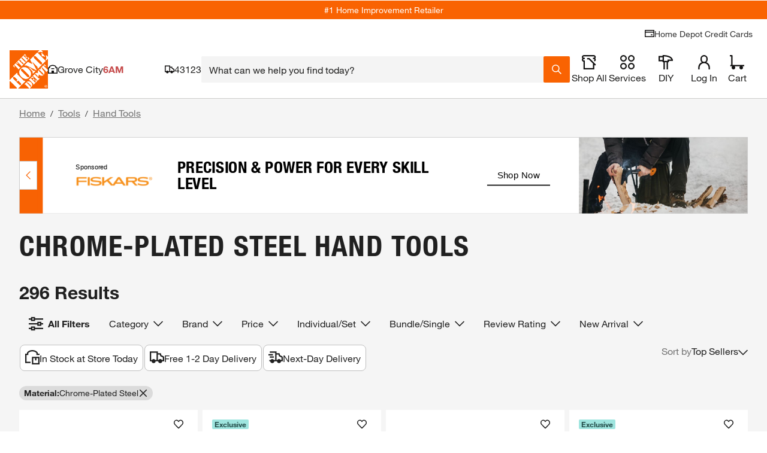

--- FILE ---
content_type: text/javascript
request_url: https://assets.thdstatic.com/analytics/sync/b2c/desktop/prod/current/utilities.sync.js
body_size: 7077
content:
"use strict";(self.webpackChunkthd_analytics_voltron_boot=self.webpackChunkthd_analytics_voltron_boot||[]).push([[367],{8367:(r,t,e)=>{e.r(t),e.d(t,{getAnalyticsHost:()=>u,getBusinessType:()=>s,getClient:()=>p,getDeviceType:()=>l,getMobileAppVersion:()=>E,getMobileDevice:()=>S,getPublishPath:()=>v,getQueryParam:()=>R,getSVOCID:()=>g,getStoreNumber:()=>y,isConsumerApp:()=>b,isEprocurementStorefront:()=>h,isNucleus:()=>T,isOverlay:()=>c,isPEP:()=>O,isPIP:()=>w,isProdDeployment:()=>d,isUserPersisted:()=>x,readCookie:()=>o,readCookieKeyValue:()=>a,stringAppendWithDelimiter:()=>A});e(4114),e(4979);const n={site:"b2consumer-desktop",client:"homedepot",publishPath:"prod"},o=function(r){r=encodeURIComponent(r);let t=(";"+document.cookie).split(" ").join(";"),e=t.indexOf(";"+r+"="),n=e<0?e:t.indexOf(";",e+1);return e<0?"":decodeURIComponent(t.substring(e+2+r.length,n<0?t.length:n))},i=function(r){if(!r)return r;r=r.includes("+")?r.replace(/\+/g," "):r;try{return decodeURIComponent(r)}catch(t){return r}},a=function(r,t){let e,n=arguments.length>2&&void 0!==arguments[2]?arguments[2]:";",a="",c=[],u=o(r).split(n);for(let r=0;r<u.length;r++)if(c=u[r].split("="),e=c[0].trim(),e===t){a=i(c[1]).trim();break}return a},c=function(){const r=window.location.pathname.toLowerCase(),t="/magic-apron/assistant"===r&&window.location!==window.parent.location,e="/mycart/overlay"===r&&window.location!==window.parent.location,n=-1!==r.indexOf("/cart/")&&window.location!==window.parent.location;return t||e||n},u=function(){let r=arguments.length>0&&void 0!==arguments[0]?arguments[0]:"";return r.indexOf("assets.homedepot-static.com/analytics/")>-1?"GCP":r.indexOf("assets.thdstatic.com/analytics/")>-1?"AKA":r.indexOf("localhost")>-1||r.indexOf("127.0.0.1")>-1||r.indexOf("proxyman")>-1?"LOC":"UNK"},s=function(){return n.site.indexOf("b2business")>-1?"b2b":"b2c"},p=function(){return n.client},f=function(r){return"THD_STOREFRONT"===r?"SVOCID":"THD_CUSTOMER"===r?"t":"svocCustomerAccountId"},l=function(){let r=p();return b()?"consumer app":"homedepot"===r?"desktop":"homedepotmobile"===r?"mobile":r},v=function(){return n.publishPath||""},d=function(){let r=v(),t=-1===location.hostname.indexOf("homedepotdev.com");return!("prod"!==r&&"beta"!==r||!t)},h=function(){return-1!==document.location.host.indexOf("storefront.")&&-1!==document.location.host.indexOf(".homedepot")},y=function(){let r="",t=o("THD_LOCALIZER"),e="",n=[];return t?(e=JSON.parse(decodeURIComponent(t)),e.THD_LOCSTORE&&(n=e.THD_LOCSTORE.split("+"),r=Array.isArray(n)&&n.length?n[0]:""),r):r},g=function(){let r=m();if(!r)return"";if("THD_STOREFRONT"===r.name)try{let t=JSON.parse(window.atob(function(){let r=arguments.length>0&&void 0!==arguments[0]?arguments[0]:null;if(r){let t=r.split(".");if(Array.isArray(t))return 3===t.length?t[1]:t[0]}return null}(r.value)));return t?t[f(r.name)]:""}catch(r){return""}return _(r.value,".")[f(r.name)]},m=function(){let r=o("THD_CUSTOMER"),t=null,e=null;return h()&&(e=o("THD_STOREFRONT"),e)?{name:"THD_STOREFRONT",value:e}:r?{name:"THD_CUSTOMER",value:r}:(t=o("THD_USER"),t?{name:"THD_USER",value:t}:null)},b=function(){return-1!==window.navigator.userAgent.toLowerCase().indexOf("thdconsumer/")};var E=function(){let r=navigator.userAgent.toLowerCase().split("thdconsumer/");return Array.isArray(r)&&r.length?r[1].split(" ")[0]:""};const O=function(){return-1!==window.location.pathname.indexOf("/pep/")},w=function(){return-1!==window.location.pathname.indexOf("/p/")};let x=()=>{try{if(h())return!1;const r=_(o("THD_CUSTOMER"))||_(o("THD_USER_SESSION"));if(!r)return!1;const t="y"===r.k?7776e6:72e5,e=r.v;return(new Date).getTime()-e>t}catch(r){return _aape.errors.push(r),""}};const _=function(r){let t=arguments.length>1&&void 0!==arguments[1]?arguments[1]:".";try{let e=r.split(t)[0],n=/"/g,o=e.replace(n,""),i=atob(o);return"string"==typeof i&&i?JSON.parse(i):""}catch(r){return _aape.errors.push(r),""}},R=function(r,t,e){function n(r,t){var e=(t=(t=t.split("?").join("&")).split("#").join("&")).indexOf("&");if(r&&(-1<e||t.indexOf("=")>e))for(var n=0,o=(e=(e=t.substring(e+1)).split("&")).length;n<o;n++){var i=e[n].split("="),a=i[1];if(i[0].toLowerCase()===r.toLowerCase())return decodeURIComponent(a||!0)}return""}if("-v"===r)return{plugin:"getQueryParam",version:"4.0.1"};var o=function(){if(void 0!==window.s_c_il)for(var r,t=0;t<window.s_c_il.length;t++)if((r=window.s_c_il[t])._c&&"s_c"===r._c)return r}();if(void 0!==o&&(o.contextData.getQueryParam="4.0"),r){t=t||"",e=(e||void 0!==o&&o.pageURL||location.href)+"",(4<t.length||-1<t.indexOf("="))&&e&&4>e.length&&(o=t,t=e,e=o),o="";for(var i=r.split(","),a=i.length,c=0;c<a;c++)"string"==typeof(r=n(i[c],e))?(r=-1<r.indexOf("#")?r.substring(0,r.indexOf("#")):r,o+=o?t+r:r):o=""===o?r:o+(t+r);return o}},S=function(){const r="iphone",t="ipod",e="ipad",n="webkit",o="android",i="windows phone",a=navigator.userAgent.toLowerCase();return a.search(r)>-1?r:a.search(t)>-1?t:a.search(e)>-1?e:a.search(o)>-1?o:a.search(i)>-1?i:a.search(n)>-1?n:""},T=function(){return!(!window.experienceMetadata&&!Array.from(document.head.childNodes).find((r=>r.nodeType===Node.COMMENT_NODE&&r.textContent.trim())))},A=function(r,t){return r?r+` ${arguments.length>2&&void 0!==arguments[2]?arguments[2]:"|"} `+t:t}},9306:(r,t,e)=>{var n=e(4901),o=e(6823),i=TypeError;r.exports=function(r){if(n(r))return r;throw new i(o(r)+" is not a function")}},3506:(r,t,e)=>{var n=e(3925),o=String,i=TypeError;r.exports=function(r){if(n(r))return r;throw new i("Can't set "+o(r)+" as a prototype")}},679:(r,t,e)=>{var n=e(1625),o=TypeError;r.exports=function(r,t){if(n(t,r))return r;throw new o("Incorrect invocation")}},8551:(r,t,e)=>{var n=e(34),o=String,i=TypeError;r.exports=function(r){if(n(r))return r;throw new i(o(r)+" is not an object")}},9617:(r,t,e)=>{var n=e(5397),o=e(5610),i=e(6198),a=function(r){return function(t,e,a){var c=n(t),u=i(c);if(0===u)return!r&&-1;var s,p=o(a,u);if(r&&e!=e){for(;u>p;)if((s=c[p++])!=s)return!0}else for(;u>p;p++)if((r||p in c)&&c[p]===e)return r||p||0;return!r&&-1}};r.exports={includes:a(!0),indexOf:a(!1)}},4527:(r,t,e)=>{var n=e(3724),o=e(4376),i=TypeError,a=Object.getOwnPropertyDescriptor,c=n&&!function(){if(void 0!==this)return!0;try{Object.defineProperty([],"length",{writable:!1}).length=1}catch(r){return r instanceof TypeError}}();r.exports=c?function(r,t){if(o(r)&&!a(r,"length").writable)throw new i("Cannot set read only .length");return r.length=t}:function(r,t){return r.length=t}},4576:(r,t,e)=>{var n=e(9504),o=n({}.toString),i=n("".slice);r.exports=function(r){return i(o(r),8,-1)}},6955:(r,t,e)=>{var n=e(2140),o=e(4901),i=e(4576),a=e(8227)("toStringTag"),c=Object,u="Arguments"===i(function(){return arguments}());r.exports=n?i:function(r){var t,e,n;return void 0===r?"Undefined":null===r?"Null":"string"==typeof(e=function(r,t){try{return r[t]}catch(r){}}(t=c(r),a))?e:u?i(t):"Object"===(n=i(t))&&o(t.callee)?"Arguments":n}},7740:(r,t,e)=>{var n=e(9297),o=e(5031),i=e(7347),a=e(4913);r.exports=function(r,t,e){for(var c=o(t),u=a.f,s=i.f,p=0;p<c.length;p++){var f=c[p];n(r,f)||e&&n(e,f)||u(r,f,s(t,f))}}},6699:(r,t,e)=>{var n=e(3724),o=e(4913),i=e(6980);r.exports=n?function(r,t,e){return o.f(r,t,i(1,e))}:function(r,t,e){return r[t]=e,r}},6980:r=>{r.exports=function(r,t){return{enumerable:!(1&r),configurable:!(2&r),writable:!(4&r),value:t}}},6840:(r,t,e)=>{var n=e(4901),o=e(4913),i=e(283),a=e(9433);r.exports=function(r,t,e,c){c||(c={});var u=c.enumerable,s=void 0!==c.name?c.name:t;if(n(e)&&i(e,s,c),c.global)u?r[t]=e:a(t,e);else{try{c.unsafe?r[t]&&(u=!0):delete r[t]}catch(r){}u?r[t]=e:o.f(r,t,{value:e,enumerable:!1,configurable:!c.nonConfigurable,writable:!c.nonWritable})}return r}},9433:(r,t,e)=>{var n=e(4475),o=Object.defineProperty;r.exports=function(r,t){try{o(n,r,{value:t,configurable:!0,writable:!0})}catch(e){n[r]=t}return t}},3724:(r,t,e)=>{var n=e(9039);r.exports=!n((function(){return 7!==Object.defineProperty({},1,{get:function(){return 7}})[1]}))},4055:(r,t,e)=>{var n=e(4475),o=e(34),i=n.document,a=o(i)&&o(i.createElement);r.exports=function(r){return a?i.createElement(r):{}}},6837:r=>{var t=TypeError;r.exports=function(r){if(r>9007199254740991)throw t("Maximum allowed index exceeded");return r}},5002:r=>{r.exports={IndexSizeError:{s:"INDEX_SIZE_ERR",c:1,m:1},DOMStringSizeError:{s:"DOMSTRING_SIZE_ERR",c:2,m:0},HierarchyRequestError:{s:"HIERARCHY_REQUEST_ERR",c:3,m:1},WrongDocumentError:{s:"WRONG_DOCUMENT_ERR",c:4,m:1},InvalidCharacterError:{s:"INVALID_CHARACTER_ERR",c:5,m:1},NoDataAllowedError:{s:"NO_DATA_ALLOWED_ERR",c:6,m:0},NoModificationAllowedError:{s:"NO_MODIFICATION_ALLOWED_ERR",c:7,m:1},NotFoundError:{s:"NOT_FOUND_ERR",c:8,m:1},NotSupportedError:{s:"NOT_SUPPORTED_ERR",c:9,m:1},InUseAttributeError:{s:"INUSE_ATTRIBUTE_ERR",c:10,m:1},InvalidStateError:{s:"INVALID_STATE_ERR",c:11,m:1},SyntaxError:{s:"SYNTAX_ERR",c:12,m:1},InvalidModificationError:{s:"INVALID_MODIFICATION_ERR",c:13,m:1},NamespaceError:{s:"NAMESPACE_ERR",c:14,m:1},InvalidAccessError:{s:"INVALID_ACCESS_ERR",c:15,m:1},ValidationError:{s:"VALIDATION_ERR",c:16,m:0},TypeMismatchError:{s:"TYPE_MISMATCH_ERR",c:17,m:1},SecurityError:{s:"SECURITY_ERR",c:18,m:1},NetworkError:{s:"NETWORK_ERR",c:19,m:1},AbortError:{s:"ABORT_ERR",c:20,m:1},URLMismatchError:{s:"URL_MISMATCH_ERR",c:21,m:1},QuotaExceededError:{s:"QUOTA_EXCEEDED_ERR",c:22,m:1},TimeoutError:{s:"TIMEOUT_ERR",c:23,m:1},InvalidNodeTypeError:{s:"INVALID_NODE_TYPE_ERR",c:24,m:1},DataCloneError:{s:"DATA_CLONE_ERR",c:25,m:1}}},9392:r=>{r.exports="undefined"!=typeof navigator&&String(navigator.userAgent)||""},7388:(r,t,e)=>{var n,o,i=e(4475),a=e(9392),c=i.process,u=i.Deno,s=c&&c.versions||u&&u.version,p=s&&s.v8;p&&(o=(n=p.split("."))[0]>0&&n[0]<4?1:+(n[0]+n[1])),!o&&a&&(!(n=a.match(/Edge\/(\d+)/))||n[1]>=74)&&(n=a.match(/Chrome\/(\d+)/))&&(o=+n[1]),r.exports=o},8727:r=>{r.exports=["constructor","hasOwnProperty","isPrototypeOf","propertyIsEnumerable","toLocaleString","toString","valueOf"]},6193:(r,t,e)=>{var n=e(9504),o=Error,i=n("".replace),a=String(new o("zxcasd").stack),c=/\n\s*at [^:]*:[^\n]*/,u=c.test(a);r.exports=function(r,t){if(u&&"string"==typeof r&&!o.prepareStackTrace)for(;t--;)r=i(r,c,"");return r}},6518:(r,t,e)=>{var n=e(4475),o=e(7347).f,i=e(6699),a=e(6840),c=e(9433),u=e(7740),s=e(2796);r.exports=function(r,t){var e,p,f,l,v,d=r.target,h=r.global,y=r.stat;if(e=h?n:y?n[d]||c(d,{}):n[d]&&n[d].prototype)for(p in t){if(l=t[p],f=r.dontCallGetSet?(v=o(e,p))&&v.value:e[p],!s(h?p:d+(y?".":"#")+p,r.forced)&&void 0!==f){if(typeof l==typeof f)continue;u(l,f)}(r.sham||f&&f.sham)&&i(l,"sham",!0),a(e,p,l,r)}}},9039:r=>{r.exports=function(r){try{return!!r()}catch(r){return!0}}},616:(r,t,e)=>{var n=e(9039);r.exports=!n((function(){var r=function(){}.bind();return"function"!=typeof r||r.hasOwnProperty("prototype")}))},9565:(r,t,e)=>{var n=e(616),o=Function.prototype.call;r.exports=n?o.bind(o):function(){return o.apply(o,arguments)}},350:(r,t,e)=>{var n=e(3724),o=e(9297),i=Function.prototype,a=n&&Object.getOwnPropertyDescriptor,c=o(i,"name"),u=c&&"something"===function(){}.name,s=c&&(!n||n&&a(i,"name").configurable);r.exports={EXISTS:c,PROPER:u,CONFIGURABLE:s}},6706:(r,t,e)=>{var n=e(9504),o=e(9306);r.exports=function(r,t,e){try{return n(o(Object.getOwnPropertyDescriptor(r,t)[e]))}catch(r){}}},9504:(r,t,e)=>{var n=e(616),o=Function.prototype,i=o.call,a=n&&o.bind.bind(i,i);r.exports=n?a:function(r){return function(){return i.apply(r,arguments)}}},7751:(r,t,e)=>{var n=e(4475),o=e(4901);r.exports=function(r,t){return arguments.length<2?(e=n[r],o(e)?e:void 0):n[r]&&n[r][t];var e}},5966:(r,t,e)=>{var n=e(9306),o=e(4117);r.exports=function(r,t){var e=r[t];return o(e)?void 0:n(e)}},4475:function(r,t,e){var n=function(r){return r&&r.Math===Math&&r};r.exports=n("object"==typeof globalThis&&globalThis)||n("object"==typeof window&&window)||n("object"==typeof self&&self)||n("object"==typeof e.g&&e.g)||n("object"==typeof this&&this)||function(){return this}()||Function("return this")()},9297:(r,t,e)=>{var n=e(9504),o=e(8981),i=n({}.hasOwnProperty);r.exports=Object.hasOwn||function(r,t){return i(o(r),t)}},421:r=>{r.exports={}},5917:(r,t,e)=>{var n=e(3724),o=e(9039),i=e(4055);r.exports=!n&&!o((function(){return 7!==Object.defineProperty(i("div"),"a",{get:function(){return 7}}).a}))},7055:(r,t,e)=>{var n=e(9504),o=e(9039),i=e(4576),a=Object,c=n("".split);r.exports=o((function(){return!a("z").propertyIsEnumerable(0)}))?function(r){return"String"===i(r)?c(r,""):a(r)}:a},3167:(r,t,e)=>{var n=e(4901),o=e(34),i=e(2967);r.exports=function(r,t,e){var a,c;return i&&n(a=t.constructor)&&a!==e&&o(c=a.prototype)&&c!==e.prototype&&i(r,c),r}},3706:(r,t,e)=>{var n=e(9504),o=e(4901),i=e(7629),a=n(Function.toString);o(i.inspectSource)||(i.inspectSource=function(r){return a(r)}),r.exports=i.inspectSource},1181:(r,t,e)=>{var n,o,i,a=e(8622),c=e(4475),u=e(34),s=e(6699),p=e(9297),f=e(7629),l=e(6119),v=e(421),d="Object already initialized",h=c.TypeError,y=c.WeakMap;if(a||f.state){var g=f.state||(f.state=new y);g.get=g.get,g.has=g.has,g.set=g.set,n=function(r,t){if(g.has(r))throw new h(d);return t.facade=r,g.set(r,t),t},o=function(r){return g.get(r)||{}},i=function(r){return g.has(r)}}else{var m=l("state");v[m]=!0,n=function(r,t){if(p(r,m))throw new h(d);return t.facade=r,s(r,m,t),t},o=function(r){return p(r,m)?r[m]:{}},i=function(r){return p(r,m)}}r.exports={set:n,get:o,has:i,enforce:function(r){return i(r)?o(r):n(r,{})},getterFor:function(r){return function(t){var e;if(!u(t)||(e=o(t)).type!==r)throw new h("Incompatible receiver, "+r+" required");return e}}}},4376:(r,t,e)=>{var n=e(4576);r.exports=Array.isArray||function(r){return"Array"===n(r)}},4901:r=>{var t="object"==typeof document&&document.all;r.exports=void 0===t&&void 0!==t?function(r){return"function"==typeof r||r===t}:function(r){return"function"==typeof r}},2796:(r,t,e)=>{var n=e(9039),o=e(4901),i=/#|\.prototype\./,a=function(r,t){var e=u[c(r)];return e===p||e!==s&&(o(t)?n(t):!!t)},c=a.normalize=function(r){return String(r).replace(i,".").toLowerCase()},u=a.data={},s=a.NATIVE="N",p=a.POLYFILL="P";r.exports=a},4117:r=>{r.exports=function(r){return null==r}},34:(r,t,e)=>{var n=e(4901);r.exports=function(r){return"object"==typeof r?null!==r:n(r)}},3925:(r,t,e)=>{var n=e(34);r.exports=function(r){return n(r)||null===r}},6395:r=>{r.exports=!1},757:(r,t,e)=>{var n=e(7751),o=e(4901),i=e(1625),a=e(7040),c=Object;r.exports=a?function(r){return"symbol"==typeof r}:function(r){var t=n("Symbol");return o(t)&&i(t.prototype,c(r))}},6198:(r,t,e)=>{var n=e(8014);r.exports=function(r){return n(r.length)}},283:(r,t,e)=>{var n=e(9504),o=e(9039),i=e(4901),a=e(9297),c=e(3724),u=e(350).CONFIGURABLE,s=e(3706),p=e(1181),f=p.enforce,l=p.get,v=String,d=Object.defineProperty,h=n("".slice),y=n("".replace),g=n([].join),m=c&&!o((function(){return 8!==d((function(){}),"length",{value:8}).length})),b=String(String).split("String"),E=r.exports=function(r,t,e){"Symbol("===h(v(t),0,7)&&(t="["+y(v(t),/^Symbol\(([^)]*)\).*$/,"$1")+"]"),e&&e.getter&&(t="get "+t),e&&e.setter&&(t="set "+t),(!a(r,"name")||u&&r.name!==t)&&(c?d(r,"name",{value:t,configurable:!0}):r.name=t),m&&e&&a(e,"arity")&&r.length!==e.arity&&d(r,"length",{value:e.arity});try{e&&a(e,"constructor")&&e.constructor?c&&d(r,"prototype",{writable:!1}):r.prototype&&(r.prototype=void 0)}catch(r){}var n=f(r);return a(n,"source")||(n.source=g(b,"string"==typeof t?t:"")),r};Function.prototype.toString=E((function(){return i(this)&&l(this).source||s(this)}),"toString")},741:r=>{var t=Math.ceil,e=Math.floor;r.exports=Math.trunc||function(r){var n=+r;return(n>0?e:t)(n)}},2603:(r,t,e)=>{var n=e(655);r.exports=function(r,t){return void 0===r?arguments.length<2?"":t:n(r)}},4913:(r,t,e)=>{var n=e(3724),o=e(5917),i=e(8686),a=e(8551),c=e(6969),u=TypeError,s=Object.defineProperty,p=Object.getOwnPropertyDescriptor,f="enumerable",l="configurable",v="writable";t.f=n?i?function(r,t,e){if(a(r),t=c(t),a(e),"function"==typeof r&&"prototype"===t&&"value"in e&&v in e&&!e[v]){var n=p(r,t);n&&n[v]&&(r[t]=e.value,e={configurable:l in e?e[l]:n[l],enumerable:f in e?e[f]:n[f],writable:!1})}return s(r,t,e)}:s:function(r,t,e){if(a(r),t=c(t),a(e),o)try{return s(r,t,e)}catch(r){}if("get"in e||"set"in e)throw new u("Accessors not supported");return"value"in e&&(r[t]=e.value),r}},7347:(r,t,e)=>{var n=e(3724),o=e(9565),i=e(8773),a=e(6980),c=e(5397),u=e(6969),s=e(9297),p=e(5917),f=Object.getOwnPropertyDescriptor;t.f=n?f:function(r,t){if(r=c(r),t=u(t),p)try{return f(r,t)}catch(r){}if(s(r,t))return a(!o(i.f,r,t),r[t])}},8480:(r,t,e)=>{var n=e(1828),o=e(8727).concat("length","prototype");t.f=Object.getOwnPropertyNames||function(r){return n(r,o)}},3717:(r,t)=>{t.f=Object.getOwnPropertySymbols},1625:(r,t,e)=>{var n=e(9504);r.exports=n({}.isPrototypeOf)},1828:(r,t,e)=>{var n=e(9504),o=e(9297),i=e(5397),a=e(9617).indexOf,c=e(421),u=n([].push);r.exports=function(r,t){var e,n=i(r),s=0,p=[];for(e in n)!o(c,e)&&o(n,e)&&u(p,e);for(;t.length>s;)o(n,e=t[s++])&&(~a(p,e)||u(p,e));return p}},8773:(r,t)=>{var e={}.propertyIsEnumerable,n=Object.getOwnPropertyDescriptor,o=n&&!e.call({1:2},1);t.f=o?function(r){var t=n(this,r);return!!t&&t.enumerable}:e},2967:(r,t,e)=>{var n=e(6706),o=e(34),i=e(7750),a=e(3506);r.exports=Object.setPrototypeOf||("__proto__"in{}?function(){var r,t=!1,e={};try{(r=n(Object.prototype,"__proto__","set"))(e,[]),t=e instanceof Array}catch(r){}return function(e,n){return i(e),a(n),o(e)?(t?r(e,n):e.__proto__=n,e):e}}():void 0)},4270:(r,t,e)=>{var n=e(9565),o=e(4901),i=e(34),a=TypeError;r.exports=function(r,t){var e,c;if("string"===t&&o(e=r.toString)&&!i(c=n(e,r)))return c;if(o(e=r.valueOf)&&!i(c=n(e,r)))return c;if("string"!==t&&o(e=r.toString)&&!i(c=n(e,r)))return c;throw new a("Can't convert object to primitive value")}},5031:(r,t,e)=>{var n=e(7751),o=e(9504),i=e(8480),a=e(3717),c=e(8551),u=o([].concat);r.exports=n("Reflect","ownKeys")||function(r){var t=i.f(c(r)),e=a.f;return e?u(t,e(r)):t}},7750:(r,t,e)=>{var n=e(4117),o=TypeError;r.exports=function(r){if(n(r))throw new o("Can't call method on "+r);return r}},6119:(r,t,e)=>{var n=e(5745),o=e(3392),i=n("keys");r.exports=function(r){return i[r]||(i[r]=o(r))}},7629:(r,t,e)=>{var n=e(6395),o=e(4475),i=e(9433),a="__core-js_shared__",c=r.exports=o[a]||i(a,{});(c.versions||(c.versions=[])).push({version:"3.37.1",mode:n?"pure":"global",copyright:"© 2014-2024 Denis Pushkarev (zloirock.ru)",license:"https://github.com/zloirock/core-js/blob/v3.37.1/LICENSE",source:"https://github.com/zloirock/core-js"})},5745:(r,t,e)=>{var n=e(7629);r.exports=function(r,t){return n[r]||(n[r]=t||{})}},4495:(r,t,e)=>{var n=e(7388),o=e(9039),i=e(4475).String;r.exports=!!Object.getOwnPropertySymbols&&!o((function(){var r=Symbol("symbol detection");return!i(r)||!(Object(r)instanceof Symbol)||!Symbol.sham&&n&&n<41}))},5610:(r,t,e)=>{var n=e(1291),o=Math.max,i=Math.min;r.exports=function(r,t){var e=n(r);return e<0?o(e+t,0):i(e,t)}},5397:(r,t,e)=>{var n=e(7055),o=e(7750);r.exports=function(r){return n(o(r))}},1291:(r,t,e)=>{var n=e(741);r.exports=function(r){var t=+r;return t!=t||0===t?0:n(t)}},8014:(r,t,e)=>{var n=e(1291),o=Math.min;r.exports=function(r){var t=n(r);return t>0?o(t,9007199254740991):0}},8981:(r,t,e)=>{var n=e(7750),o=Object;r.exports=function(r){return o(n(r))}},2777:(r,t,e)=>{var n=e(9565),o=e(34),i=e(757),a=e(5966),c=e(4270),u=e(8227),s=TypeError,p=u("toPrimitive");r.exports=function(r,t){if(!o(r)||i(r))return r;var e,u=a(r,p);if(u){if(void 0===t&&(t="default"),e=n(u,r,t),!o(e)||i(e))return e;throw new s("Can't convert object to primitive value")}return void 0===t&&(t="number"),c(r,t)}},6969:(r,t,e)=>{var n=e(2777),o=e(757);r.exports=function(r){var t=n(r,"string");return o(t)?t:t+""}},2140:(r,t,e)=>{var n={};n[e(8227)("toStringTag")]="z",r.exports="[object z]"===String(n)},655:(r,t,e)=>{var n=e(6955),o=String;r.exports=function(r){if("Symbol"===n(r))throw new TypeError("Cannot convert a Symbol value to a string");return o(r)}},6823:r=>{var t=String;r.exports=function(r){try{return t(r)}catch(r){return"Object"}}},3392:(r,t,e)=>{var n=e(9504),o=0,i=Math.random(),a=n(1..toString);r.exports=function(r){return"Symbol("+(void 0===r?"":r)+")_"+a(++o+i,36)}},7040:(r,t,e)=>{var n=e(4495);r.exports=n&&!Symbol.sham&&"symbol"==typeof Symbol.iterator},8686:(r,t,e)=>{var n=e(3724),o=e(9039);r.exports=n&&o((function(){return 42!==Object.defineProperty((function(){}),"prototype",{value:42,writable:!1}).prototype}))},8622:(r,t,e)=>{var n=e(4475),o=e(4901),i=n.WeakMap;r.exports=o(i)&&/native code/.test(String(i))},8227:(r,t,e)=>{var n=e(4475),o=e(5745),i=e(9297),a=e(3392),c=e(4495),u=e(7040),s=n.Symbol,p=o("wks"),f=u?s.for||s:s&&s.withoutSetter||a;r.exports=function(r){return i(p,r)||(p[r]=c&&i(s,r)?s[r]:f("Symbol."+r)),p[r]}},4114:(r,t,e)=>{var n=e(6518),o=e(8981),i=e(6198),a=e(4527),c=e(6837);n({target:"Array",proto:!0,arity:1,forced:e(9039)((function(){return 4294967297!==[].push.call({length:4294967296},1)}))||!function(){try{Object.defineProperty([],"length",{writable:!1}).push()}catch(r){return r instanceof TypeError}}()},{push:function(r){var t=o(this),e=i(t),n=arguments.length;c(e+n);for(var u=0;u<n;u++)t[e]=arguments[u],e++;return a(t,e),e}})},4979:(r,t,e)=>{var n=e(6518),o=e(4475),i=e(7751),a=e(6980),c=e(4913).f,u=e(9297),s=e(679),p=e(3167),f=e(2603),l=e(5002),v=e(6193),d=e(3724),h=e(6395),y="DOMException",g=i("Error"),m=i(y),b=function(){s(this,E);var r=arguments.length,t=f(r<1?void 0:arguments[0]),e=f(r<2?void 0:arguments[1],"Error"),n=new m(t,e),o=new g(t);return o.name=y,c(n,"stack",a(1,v(o.stack,1))),p(n,this,b),n},E=b.prototype=m.prototype,O="stack"in new g(y),w="stack"in new m(1,2),x=m&&d&&Object.getOwnPropertyDescriptor(o,y),_=!(!x||x.writable&&x.configurable),R=O&&!_&&!w;n({global:!0,constructor:!0,forced:h||R},{DOMException:R?b:m});var S=i(y),T=S.prototype;if(T.constructor!==S)for(var A in h||c(T,"constructor",a(1,S)),l)if(u(l,A)){var C=l[A],D=C.s;u(S,D)||c(S,D,a(6,C.c))}}}]);
//# sourceMappingURL=utilities.sync.js.map

--- FILE ---
content_type: image/svg+xml
request_url: https://assets.thdstatic.com/images/v1/brand-logos/hubspace-logo.svg
body_size: 2985
content:
<svg width="300" height="129" viewBox="0 0 300 129" fill="none" xmlns="http://www.w3.org/2000/svg">
<path d="M28.7176 41.7214C28.7176 40.3175 28.672 39.1875 28.6263 38.1431H30.3898L30.5039 40.0207H30.5496C31.3429 38.6853 32.6555 37.9149 34.4417 37.9149C37.1126 37.9149 39.1044 40.1577 39.1044 43.4621C39.1044 47.3999 36.6846 49.346 34.0993 49.346C32.6498 49.346 31.3828 48.7125 30.7265 47.6282H30.6808V53.5806H28.7119V41.7214H28.7176ZM30.6865 44.6434C30.6865 44.9345 30.7094 45.2084 30.7779 45.4595C31.1431 46.8406 32.3416 47.7937 33.7683 47.7937C35.8742 47.7937 37.0955 46.0702 37.0955 43.5591C37.0955 41.3847 35.937 39.5071 33.8368 39.5071C32.4785 39.5071 31.1888 40.4602 30.8292 41.9497C30.7607 42.2008 30.6923 42.4919 30.6923 42.743L30.6865 44.6434Z" fill="#53565A"/>
<path d="M51.2603 43.5363C51.2603 47.5882 48.4296 49.3517 45.8044 49.3517C42.8596 49.3517 40.554 47.1773 40.554 43.7132C40.554 40.0664 42.9737 37.9206 45.987 37.9206C49.1316 37.9206 51.2603 40.2034 51.2603 43.5363ZM42.5914 43.6447C42.5914 46.0474 43.9496 47.8565 45.8957 47.8565C47.7962 47.8565 49.2229 46.0645 49.2229 43.599C49.2229 41.7443 48.2984 39.4101 45.9414 39.4101C43.6129 39.4158 42.5914 41.5845 42.5914 43.6447Z" fill="#53565A"/>
<path d="M54.3136 38.1431L55.786 43.7132C56.077 44.9345 56.3738 46.0645 56.5792 47.2001H56.6477C56.8988 46.093 57.2584 44.9116 57.6236 43.736L59.4156 38.1431H61.0878L62.7884 43.6219C63.1936 44.9345 63.5132 46.0873 63.7644 47.2001H63.8328C64.0155 46.093 64.3065 44.9345 64.6718 43.6447L66.2355 38.1431H68.2044L64.6718 49.1006H62.8569L61.1848 43.873C60.7967 42.6517 60.4828 41.5616 60.2089 40.2719H60.1632C59.895 41.5845 59.5526 42.7201 59.1702 43.8958L57.4067 49.1006H55.5919L52.2876 38.1431H54.3136Z" fill="#53565A"/>
<path d="M71.0408 43.9871C71.0864 46.6808 72.7871 47.7937 74.8017 47.7937C76.2284 47.7937 77.113 47.5426 77.8378 47.2287L78.1974 48.6554C77.4954 48.975 76.2741 49.3574 74.5335 49.3574C71.1606 49.3574 69.146 47.1145 69.146 43.8102C69.146 40.5058 71.0921 37.9263 74.2881 37.9263C77.8835 37.9263 78.8137 41.048 78.8137 43.0683C78.8137 43.4735 78.7909 43.7702 78.7452 43.9928H71.0408V43.9871ZM76.879 42.5604C76.9019 41.3162 76.3597 39.3473 74.1168 39.3473C72.0794 39.3473 71.2177 41.1793 71.0579 42.5604H76.879Z" fill="#53565A"/>
<path d="M81.0223 41.5616C81.0223 40.2718 80.9995 39.1647 80.931 38.1431H82.6773L82.7687 40.3175H82.8371C83.3336 38.8451 84.555 37.9149 85.8961 37.9149C86.1016 37.9149 86.2614 37.9377 86.4383 37.9605V39.8381C86.2328 39.7925 86.0331 39.7925 85.7591 39.7925C84.3552 39.7925 83.3622 40.8311 83.0882 42.3264C83.0426 42.5946 83.0198 42.937 83.0198 43.2509V49.0949H81.028V41.5616H81.0223Z" fill="#53565A"/>
<path d="M89.2804 43.9871C89.326 46.6808 91.0267 47.7937 93.0413 47.7937C94.468 47.7937 95.3526 47.5426 96.0774 47.2287L96.437 48.6554C95.735 48.975 94.5137 49.3574 92.773 49.3574C89.4002 49.3574 87.3856 47.1145 87.3856 43.8102C87.3856 40.5058 89.3317 37.9263 92.5277 37.9263C96.1231 37.9263 97.0533 41.048 97.0533 43.0683C97.0533 43.4735 97.0305 43.7702 96.9848 43.9928H89.2804V43.9871ZM95.1243 42.5604C95.1472 41.3162 94.605 39.3473 92.3621 39.3473C90.3247 39.3473 89.463 41.1793 89.3032 42.5604H95.1243Z" fill="#53565A"/>
<path d="M108.701 33.0297V46.2756C108.701 47.2515 108.747 48.3587 108.793 49.1063H107.029L106.938 47.2059H106.869C106.282 48.4272 104.969 49.3574 103.177 49.3574C100.529 49.3574 98.4686 47.1146 98.4686 43.7874C98.4458 40.1406 100.734 37.9263 103.382 37.9263C105.077 37.9263 106.19 38.7195 106.687 39.5813H106.732V33.0354L108.701 33.0297ZM106.732 42.606C106.732 42.3549 106.71 42.0182 106.641 41.7671C106.35 40.523 105.26 39.4786 103.765 39.4786C101.704 39.4786 100.483 41.2934 100.483 43.6903C100.483 45.9104 101.59 47.7423 103.719 47.7423C105.055 47.7423 106.276 46.8349 106.641 45.3682C106.71 45.0943 106.732 44.826 106.732 44.5064V42.606Z" fill="#53565A"/>
<path d="M116.326 33.0297H118.295V39.9123H118.34C119.042 38.691 120.309 37.9206 122.073 37.9206C124.812 37.9206 126.713 40.1862 126.713 43.4906C126.713 47.4056 124.224 49.3517 121.776 49.3517C120.195 49.3517 118.923 48.741 118.084 47.3143H118.038L117.924 49.1006H116.229C116.274 48.353 116.32 47.2458 116.32 46.2699L116.326 33.0297ZM118.295 44.7119C118.295 44.963 118.318 45.2141 118.386 45.4367C118.751 46.8178 119.927 47.7708 121.377 47.7708C123.482 47.7708 124.704 46.0759 124.704 43.5591C124.704 41.3619 123.574 39.4843 121.422 39.4843C120.087 39.4843 118.82 40.4374 118.409 41.9326C118.34 42.1837 118.295 42.4519 118.295 42.7715V44.7119Z" fill="#53565A"/>
<path d="M129.68 38.1431L132.054 44.6149C132.323 45.3397 132.597 46.2014 132.779 46.8577H132.825C133.03 46.2014 133.253 45.3625 133.527 44.5692L135.701 38.1374H137.807L134.817 45.9503C133.39 49.7112 132.42 51.6117 131.061 52.8101C130.063 53.6491 129.115 53.9858 128.613 54.0771L128.117 52.422C128.613 52.2623 129.269 51.9484 129.863 51.4462C130.405 51.0181 131.061 50.2477 131.541 49.2261C131.632 49.0207 131.701 48.8609 131.701 48.7524C131.701 48.6383 131.655 48.4785 131.541 48.2331L127.506 38.1431H129.68Z" fill="#53565A"/>
<path d="M50.079 96.5029H55.6832V64.5437H50.079V77.6242H33.4487V64.5437H27.8445V96.5029H33.4487V82.5607H50.079V96.5029Z" fill="#53565A"/>
<path d="M60.1404 83.6679C60.1404 91.4294 64.6889 96.6856 73.9856 96.6856C83.2309 96.6856 87.7851 91.4808 87.7851 83.6222V64.5437H82.1295V83.4796C82.1295 88.496 79.2988 91.7604 73.9799 91.7604C68.6096 91.7604 65.7846 88.496 65.7846 83.4796V64.5437H60.129V83.6679H60.1404Z" fill="#53565A"/>
<path d="M92.2423 64.5437H107.959C113.803 64.5437 117.062 68.1848 117.062 72.6876C117.062 76.7168 114.477 79.3933 111.503 80.0211C114.905 80.5462 117.684 83.9475 117.684 87.8796C117.684 92.8162 114.38 96.5029 108.393 96.5029H92.2423V64.5437ZM106.812 77.7668C109.689 77.7668 111.315 76.0433 111.315 73.6464C111.315 71.2494 109.683 69.4746 106.812 69.4746H97.8523V77.7611H106.812V77.7668ZM107.052 91.5664C110.117 91.5664 111.943 89.8885 111.943 87.1092C111.943 84.7123 110.265 82.6977 107.052 82.6977H97.8523V91.5607H107.052V91.5664Z" fill="#53565A"/>
<path d="M121.2 91.9488C123.831 94.905 127.905 96.9995 133.464 96.9995C142.087 96.9995 145.249 92.2798 145.249 87.6571C145.249 80.9799 139.308 79.3648 134.086 77.978C130.017 76.8823 126.324 75.9292 126.324 72.7333C126.324 69.7314 129.058 67.6826 132.888 67.6826C136.386 67.6826 139.742 68.8696 142.139 71.4949L144.536 68.5843C141.853 65.7707 138.069 64.1499 133.179 64.1499C126.901 64.1499 122.204 67.7225 122.204 72.973C122.204 79.2164 127.905 80.6489 133.03 81.9843C137.248 83.1257 141.128 84.1758 141.128 87.9881C141.128 90.4193 139.308 93.4725 133.607 93.4725C129.104 93.4725 125.651 91.2753 123.545 88.9412L121.2 91.9488Z" fill="#53565A"/>
<path d="M149.866 64.5437H162.707C169.127 64.5437 172.722 68.9495 172.722 74.1714C172.722 79.3933 169.03 83.8049 162.707 83.8049H153.844V96.5029H149.866V64.5437ZM168.602 74.1714C168.602 70.576 166.011 68.0878 162.227 68.0878H153.838V80.2608H162.227C166.011 80.2608 168.602 77.7668 168.602 74.1714Z" fill="#53565A"/>
<path d="M224.371 97.4731C230.021 97.4731 233.856 94.7566 236.544 91.0642L233.142 89.1752C231.316 91.9373 228.012 93.8777 224.371 93.8777C217.374 93.8777 212.049 88.399 212.049 80.7288C212.049 73.0129 217.374 67.5798 224.371 67.5798C228.012 67.5798 231.316 69.5659 233.142 72.2824L236.492 70.3934C233.953 66.7523 230.021 63.9844 224.371 63.9844C215.171 63.9844 207.935 70.7758 207.935 80.7231C207.929 90.6818 215.165 97.4731 224.371 97.4731Z" fill="#53565A"/>
<path d="M241.144 96.5029H262.083V92.9589H245.121V81.9387H261.746V78.3946H245.121V68.0878H262.083V64.5437H241.144V96.5029Z" fill="#53565A"/>
<path d="M271.163 64.5437V65.668H268.988V71.3408H267.641V65.668H265.49V64.5437H271.163ZM278.513 71.3408L278.262 67.3402C278.239 66.8151 278.239 66.1645 278.211 65.4397H278.136C277.96 66.0389 277.737 66.8379 277.56 67.4657L276.339 71.238H274.941L273.719 67.363C273.594 66.8608 273.394 66.0389 273.246 65.4397H273.171C273.171 66.0618 273.149 66.7124 273.12 67.3402L272.869 71.3408H271.568L272.07 64.5437H274.096L275.272 67.8652C275.448 68.3902 275.546 68.8925 275.722 69.5887H275.745C275.922 68.9895 276.071 68.3902 276.219 67.9166L277.395 64.5437H279.346L279.871 71.3408H278.513Z" fill="#53565A"/>
<path d="M190.152 20.2403C173.687 20.2403 159.585 30.5357 153.935 45.0201L157.388 46.4012C162.495 33.2865 175.251 23.9612 190.152 23.9612C205.047 23.9612 217.802 33.2865 222.91 46.4012L226.368 45.0201C220.713 30.5357 206.616 20.2403 190.152 20.2403Z" fill="#FA4616"/>
<path d="M190.146 51.6859C193.393 51.6859 196.15 53.7803 197.154 56.6909L200.613 55.3098C199.055 51.0352 194.957 47.9649 190.146 47.9649C185.341 47.9649 181.243 51.0295 179.685 55.3098L183.143 56.6909C184.148 53.7803 186.904 51.6859 190.146 51.6859Z" fill="#FA4616"/>
<path d="M190.152 33.646C179.32 33.646 170.052 40.443 166.382 49.9966L169.858 51.3834C172.985 43.2052 180.889 37.367 190.157 37.367C199.42 37.367 207.33 43.1995 210.451 51.3834L213.927 49.9966C210.246 40.443 200.978 33.646 190.152 33.646Z" fill="#FA4616"/>
<path d="M203.084 72.8246L190.129 63.7961L190.123 63.8018L177.174 72.8246L177.18 72.836H177.162V96.4059H181.163V74.9533L190.117 68.7156L190.123 68.7041L199.094 74.9533V96.4059H203.095V72.836H203.078L203.084 72.8246Z" fill="#53565A"/>
<path d="M192.902 79.7129H187.766V84.8492H192.902V79.7129Z" fill="#53565A"/>
</svg>


--- FILE ---
content_type: text/javascript;charset=UTF-8
request_url: https://rma.homedepot.com/tag98547-eg154051-crv400641?thd_itc_suffix=true&_key=82a&ct_url=https%3A%2F%2Fapionline.homedepot.com%2Fbanner-tracker%2Fclick%3Fe%3DeyJ2IjoiMS4xNCIsImF2IjoyOTY3MDk2LCJhdCI6MTYzLCJidCI6MCwiY20iOjY1ODcxMzY2OCwiY2giOjYxMTY3LCJjayI6e30sImNyIjo4NzEyMDQ0NzksImRpIjoiZTgwNmVlZWM2YzI2NGUxMTllYzg0MDNiZGY4ZGJmY2QiLCJkaiI6MCwiaWkiOiJhN2U2MDQ4Y2EzMGE0YjFhOTE1MGIzMmFmYTZhZjgwYSIsImRtIjozLCJmYyI6MTA0NTcwMDQ1OSwiZmwiOjg2MjA5NDY1NCwiaXAiOiIxMjcuMC4wLjEiLCJudyI6MTE0OTQsInBjIjo1MCwib3AiOjUwLCJtcCI6NTAsImRwIjo0Ni41MSwiZG4iOjQ2LjUxLCJkZyI6NDYuNTEsImVjIjo1MCwiZ20iOjAsImVwIjpudWxsLCJwciI6MjQ5OTA0LCJydCI6MiwicnMiOjUwMCwic2EiOiI5NiIsInNiIjoiaS0wZjQ5YmQyYjI1YWM1Zjg1NiIsInNwIjoyNzMyODg0LCJzdCI6MTI4MjQ5MSwidHIiOnRydWUsInVrIjoiNjI5OTA4Nzg0MDUzMjMxNjY3ODQ1MTY1NTUxMTM1MTkwMTg3NTEiLCJ6biI6MzEzMzg1LCJ6bSI6WzMxMzM4NV0sInRzIjoxNzY5MjI3OTE5NzM4LCJiZiI6dHJ1ZSwicG4iOiJkaXYxIiwiZ2MiOnRydWUsImdDIjp0cnVlLCJncyI6Im5vbmUiLCJ0eiI6IlVUQyIsInVyIjpudWxsfQ%26s%3DWFsjnG6aN_tN4uUmSUUOMbAlquI%26deliveredCategory%3D0350aa61-2523-4b6a-868e-9266f0934334%26experienceName%3Dgeneral-merchandise%26requestId%3Db157a6de-5c39-4a8c-a3d3-e809826f1ab0&kevel_zone_id=313385&kevel_site_id=1282491&kevel_campaign_id=658713668&kevel_flight_id=862094654&jsonp=REVJET_TagObj_1.onLoad&_js_site_page=https%3A%2F%2Fwww.homedepot.com%2Fb%2FTools-Hand-Tools%2FChrome-Plated-Steel%2FN-5yc1vZc1zgZ1z0t1mt&_js_site_ref=&_js_device_w=1280&_js_device_h=720&_js_gtx_id=bafeaf69b1a65a5d91a_1769227926774&_js_tag_freq=1&_js_vis_type=8&_js_measurable=1&_js_imp_banner_number=1&_js_imp_offsetx=1376&_js_imp_offsety=1387&_js_imp_vis=1&_js_sf=0&_js_fif=0&_js_imp_banner_topframe=0&_js_embd_tag_id=browse_sponsored__banner&_js_onload=1&_js_autoscale=true&_js_ao=&_js_imp_tsver=3.5.10&_js_tstamp=1769227926822
body_size: 12751
content:
REVJET_TagObj_1.onLoad({"size":"1420x150","data":{"session":{"__ads":"81f16aa82867c023b94b23f6e6a25195"},"persistent":{"vid":"2601243103594074572"},"sessionDuration":86400},"failover":false,"width":1420,"content":"<!doctype html>\n<html lang=\"en\">\n<head>\n\t\t<meta name=\"innervate:creative:crv\" content=\"crv400641\" />\n\t\t<meta name=\"innervate:creative:eg\" content=\"eg154051\" />\n\t\t<meta name=\"innervate:creative:tag\" content=\"tag98547\" />\n\t\t<meta name=\"innervate:creative:adt\" content=\"7734370647870220651\" />\n\t<meta charset=\"UTF-8\">\n\t<meta name=\"viewport\"\n\t\t  content=\"width=device-width, user-scalable=no, initial-scale=1.0, maximum-scale=1.0, minimum-scale=1.0\">\n\t<meta http-equiv=\"X-UA-Compatible\" content=\"ie=edge\">\n\t<style> body {visibility: hidden;} </style>\n\t<script type=\"text/javascript\">\n\t\tvar click_url = 'https://rma.homedepot.com/click/tag98547/7734370647870220651/1?_crm=2&vid=4769021751196892497&__ads=81f16aa82867c023b94b23f6e6a25195&adkey=82a&hx=14647558&agrp=eg154051&agrpKey=649&slot=tag98547&impts=1769227926869&ad=crv400641&crvKey=b80&_cx=$$CX$$&_cy=$$CY$$&_celt=$$ELT-ID$$&_celtid=$$ELT-IDS$$'\n\t\tvar click_target ='_top'\n\t</script>\n\t<script type=\"text/javascript\">(function(a){function c(a){return function(c,d,e,f)\n\t{b.layoutEventListeners_.push({eventType:c,listener:d,widgetId:e,source:f,once:a})}}a.revjet=a.revjet||{};\n\t\ta.revjet.elements_api=a.revjet.elements_api||{};var b=a.revjet.elements_api;b.javaScriptErrors_=[];\n\t\tb.layoutEventListeners_=[];b.initialErrorHandler_=function(a){b.javaScriptErrors_.push(a)};\n\t\ta.addEventListener(\"error\",b.initialErrorHandler_,!1);b.listen=c(!1);b.listenOnce=c(!0)})(window);</script>\n\t<script async src=\"https://cdn.revjet.com/~cdn/JS/03/elements-3.60.0.js\" type=\"text/javascript\"\n\t\t\tcrossorigin=\"anonymous\"></script>\n\t<style>\n\t\timg[data-revjet-element-type=\"image\"] {\n\t\t\tobject-fit: contain;\n\t\t}\n\n\t\ta[data-revjet-role*=\"HEADLINE (PRIMARY)\"] > .text-container > .text-elm {\n\t\t\ttext-transform: uppercase;\n\t\t}\n\t</style>\n\t<script>\n\t\tvar AD_SIZE = '1420x150'\n\t\tfunction mergePersonalizations(socialPersonalizations, catalogPersonalizations) {\n\t\t\tif (!catalogPersonalizations || catalogPersonalizations.length === 0) {\n\t\t\t\treturn socialPersonalizations\n\t\t\t}\n\t\t\tfor (var i = 0 ; i < socialPersonalizations.length; i++) {\n\t\t\t\tvar sP = socialPersonalizations[i];\n\t\t\t\tvar cPi = catalogPersonalizations.findIndex(function(p) {return p.id === sP.id})\n\t\t\t\tvar cP = catalogPersonalizations[cPi]\n\t\t\t\tif (!cP) {\n\t\t\t\t\tcontinue\n\t\t\t\t}\n\t\t\t\tif (cP.type === 'html5') {\n\t\t\t\t\tvar spValues = [].concat(sP.value)\n\t\t\t\t\tif (spValues.every(sV => !sV.catalogSKU) && cP.value.length) {\n\t\t\t\t\t\tsP.value = cP.value.map((it, i) => Object.assign(it, spValues[i] || spValues[0]))\n\t\t\t\t\t} else {\n\t\t\t\t\t\tvar matchedSkus = {}\n\t\t\t\t\t\tsP.value = [].concat(sP.value).map(function(sV) {\n\t\t\t\t\t\t\tif (Array.isArray(cP.value)) {\n\t\t\t\t\t\t\t\tvar cV = cP.value[\n\t\t\t\t\t\t\t\t\tcP.value.findIndex(function(v) {\n\t\t\t\t\t\t\t\t\t\treturn v.sku_id.split('$$')[1] == sV.catalogSKU\n\t\t\t\t\t\t\t\t\t})\n\t\t\t\t\t\t\t\t\t]\n\t\t\t\t\t\t\t\tif (cV) {\n\t\t\t\t\t\t\t\t\tmatchedSkus[cV.sku_id] = true\n\t\t\t\t\t\t\t\t\tObject.assign(sV, cV)\n\t\t\t\t\t\t\t\t}\n\t\t\t\t\t\t\t} else {\n\t\t\t\t\t\t\t\tif (cP.value.sku_id.split('$$')[1] == sV.catalogSKU) {\n\t\t\t\t\t\t\t\t\tmatchedSkus[cP.value.sku_id] = true\n\t\t\t\t\t\t\t\t\tObject.assign(sV, cP.value)\n\t\t\t\t\t\t\t\t}\n\t\t\t\t\t\t\t}\n\t\t\t\t\t\t\tif (AD_SIZE === '160x600' && sV.headline && sV.headline.length) {\n\t\t\t\t\t\t\t\tsV.headline[0] = sV.headline[0].replace(new RegExp(String.fromCharCode(160), 'g'), ' ')\n\t\t\t\t\t\t\t}\n\t\t\t\t\t\t\treturn sV\n\t\t\t\t\t\t}).concat(Array.isArray(cP.value) ? cP.value.filter(function(v) {\n\t\t\t\t\t\t\treturn !matchedSkus[v.sku_id]\n\t\t\t\t\t\t}) : [])\n\t\t\t\t\t}\n\t\t\t\t} else if (typeof sP.value === 'object') {\n\t\t\t\t\tObject.assign(sP.value, cP.value || {})\n\t\t\t\t} else if (typeof sP.value === 'string' && cP.value) {\n\t\t\t\t\tsP.value = cP.value\n\t\t\t\t}\n\t\t\t}\n\t\t\treturn socialPersonalizations\n\t\t}\n\t</script>\n</head>\n<body>\n<!-- Ad Current Size: 1420 x 150 -->\n<!-- revjet-tracking -->\n<img src=\"https://rmt.homedepot.com/interaction/999?__ads=81f16aa82867c023b94b23f6e6a25195&__adt=7734370647870220651&__ade=1&vid=4769021751196892497&__imps_time=1769227926865\" fetchpriority=\"high\" style=\"position:absolute; visibility:hidden\">\n\n<!-- /revjet-tracking -->\n<!-- Precompiled body start -->\n\t<style>\n\t#container,#el270661851 { width: 1420px; height: 150px; overflow: hidden; position: relative; font-size: 12px; color: #000; font-family: Arial, Helvetica, sans-serif; text-align: left; display: block;}* { padding: 0; margin: 0;}* { box-sizing: border-box; -moz-box-sizing: border-box; -ms-box-sizing: border-box; -webkit-box-sizing: border-box; text-rendering:optimizeLegibility; -moz-osx-font-smoothing:grayscale; font-smoothing:antialiased; -webkit-font-smoothing:antialiased;}a { text-decoration: none; color: #000;}a:hover,a:hover * { text-decoration: none;}img,a img { border: none;}li { list-style-type: none;}#content_body.animation_stopped *,.animation_stopped #container * { -webkit-animation: none !important; animation: none !important;}body { overflow: hidden;}.text-elm,.flash-elm,.block-elm,.html5-elm,.dropdown-elm,.textfield-elm,.animimage-elm,.border-elm { position: absolute; float: left; display: block;}.ic0n-elm,.image-elm,.animimage-elm { position: absolute; float: left; overflow: hidden; display: block;}.ic0n-elm .ic0n-container { display: table; width: 100%; height: 100%;}.ic0n-elm .ic0n-container * { box-sizing: border-box;}.ic0n-elm .ic0n-container div { display: table-cell;}.ic0n-elm .ic0n-wrapper { width: 1px; white-space: nowrap;}.image-elm img { width: 100%; height: 100%;}.button-elm { position: absolute; display: block;}.button-elm .text-elm { position: absolute; float: left; top: 0; left: 0;}.button-elm .image-elm { position: absolute; float: left; overflow: hidden; top: 0; left: 0;}#container { width: 1420px; height: 150px; overflow: hidden; position: relative; font-size: 12px; color: #000; font-family: Arial, Helvetica, sans-serif; text-align: left;}#outer_container { width: 1420px; height: 150px; position: relative;}.bar-elm { display: table; position: absolute;}.bar-elm-row { display: table-row; height: 100%;}.bar-elm .image-elm { position: absolute; float: left; overflow: hidden; top: 0; left: 0; font-size: 0px;}.bar-elm-cell { display: table-cell; position: relative; vertical-align: middle;}\n\n\n\n\n\n\n\n\n\n\n\n\n\n\n</style>\n<div id=\"revjet_container\">\n\t<div id=\"el270661851\" class=\"revjet_container_el\">\n\t\t<style type=\"text/css\">#elframe_element270661701{width:1420px;height:150px;position:absolute;display:block;} \n\n</style>\n<div id=\"elframe_element270661701\" class=\"animated-element\" data-revjet-role=\"STAGE 1\" data-revjet-role-id=\"270661711\"><style type=\"text/css\">#elframe_element270661671{width:1420px;height:150px;position:absolute;display:block;} \n#el287340601{ display:block; left:0px; top:0px; transform: translateX(0px) translateY(0px) scale3d(1,1,1) ; -ms-transform: translateX(0px) translateY(0px) scale3d(1,1,1) ; -webkit-transform: translateX(0px) translateY(0px) scale3d(1,1,1) ; width:100px; height:100px; }\n#el270661681{display:block;left:0px;top:0px;border-style:solid;border-width:1px;border-color:rgb(204, 204, 204);width:1420px;height:150px;}\n\n\n.html5-elm { position: absolute; float: left; display: block;}\n.border-elm { position: absolute; pointer-events: none; float: left; display: block;}</style>\n<div id=\"elframe_element270661671\" class=\"animated-element\" data-revjet-role=\"STAGE 1. SCENE 1\" data-revjet-role-id=\"270661711.270661691\"><div id=\"el287340601\" class=\"animated-element html5-elm \" data-element-type=\"html5\" data-animation-timeout=\"\" data-revjet-role=\"STAGE 1. SCENE 1. BACKGROUND\" data-revjet-role-id=\"270661711.270661691.287340601\">\n        <style>\n@font-face {\n  font-family: \"Helvetica Neue LT Std 97 Black Condensed 2\";\n  src: url(\"//cdn.revjet.com/s3/fonts/169226341/169226341.eot\");\n  src: url(\"//cdn.revjet.com/s3/fonts/169226341/169226341.eot?#iefix\")\n      format(\"embedded-opentypez\"),\n    url(\"//cdn.revjet.com/s3/fonts/169226341/169226341.woff\") format(\"woff\"),\n    url(\"//cdn.revjet.com/s3/fonts/169226341/169226341.woff2\") format(\"woff2\"),\n    url(\"//cdn.revjet.com/s3/fonts/169226341/169226341.svg#Helvetica Neue LT Std 97 Black Condensed 2\")\n      format(\"svg\"),\n    url(\"//cdn.revjet.com/s3/fonts/169226341/169226341.ttf\") format(\"truetype\");\n  font-weight: normal;\n  font-style: normal;\n}\n\n@font-face {\n  font-family: \"HelveticaNeueLTPro Bold\";\n  src: url(\"//cdn.revjet.com/~cdn/Content/fonts/HelveticaNeueLTPro-2/HelveticaNeueLTPro-Bd.eot\");\n  src: url(\"//cdn.revjet.com/~cdn/Content/fonts/HelveticaNeueLTPro-2/HelveticaNeueLTPro-Bd.eot?#iefix\")\n      format(\"embedded-opentype\"),\n    url(\"//cdn.revjet.com/~cdn/Content/fonts/HelveticaNeueLTPro-2/HelveticaNeueLTPro-Bd.woff2\")\n      format(\"woff2\"),\n    url(\"//cdn.revjet.com/~cdn/Content/fonts/HelveticaNeueLTPro-2/HelveticaNeueLTPro-Bd.woff\")\n      format(\"woff\"),\n    url(\"//cdn.revjet.com/~cdn/Content/fonts/HelveticaNeueLTPro-2/HelveticaNeueLTPro-Bd.ttf\")\n      format(\"truetype\"),\n    url(\"//cdn.revjet.com/~cdn/Content/fonts/HelveticaNeueLTPro-2/HelveticaNeueLTPro-Bd.svg#HelveticaNeueLTPro-Bd\")\n      format(\"svg\");\n  font-weight: normal;\n  font-style: normal;\n}\n\n@font-face {\n  font-family: \"HelveticaNeueLTPro Bold Condensed\";\n  src: url(\"//cdn.revjet.com/~cdn/Content/fonts/HelveticaNeueLTPro-2/HelveticaNeueLTPro-BdCn.eot\");\n  src: url(\"//cdn.revjet.com/~cdn/Content/fonts/HelveticaNeueLTPro-2/HelveticaNeueLTPro-BdCn.eot?#iefix\")\n      format(\"embedded-opentype\"),\n    url(\"//cdn.revjet.com/~cdn/Content/fonts/HelveticaNeueLTPro-2/HelveticaNeueLTPro-BdCn.woff2\")\n      format(\"woff2\"),\n    url(\"//cdn.revjet.com/~cdn/Content/fonts/HelveticaNeueLTPro-2/HelveticaNeueLTPro-BdCn.woff\")\n      format(\"woff\"),\n    url(\"//cdn.revjet.com/~cdn/Content/fonts/HelveticaNeueLTPro-2/HelveticaNeueLTPro-BdCn.ttf\")\n      format(\"truetype\"),\n    url(\"//cdn.revjet.com/~cdn/Content/fonts/HelveticaNeueLTPro-2/HelveticaNeueLTPro-BdCn.svg#HelveticaNeueLTPro-BdCn\")\n      format(\"svg\");\n  font-weight: normal;\n  font-style: normal;\n}\n\n* {\n  box-sizing: border-box;\n  padding: 0;\n  margin: 0;\n}\n\nhtml,\nbody {\n  max-width: 100vw;\n  overflow-x: hidden;\n  font-size: 16px;\n}\n\nbody {\n  color: rgb(var(--foreground-rgb));\n}\n\na {\n  color: inherit;\n  text-decoration: none;\n}\n\n@media (max-width: 950px) {\n  body {\n  }\n}\n\n.main {\n  display: flex;\n  width: 100%;\n  min-height: 100vh;\n  max-height: 100vh;\n}\n\n.creative-container {\n  display: flex;\n  flex-direction: row;\n  justify-content: center;\n  align-items: center;\n\n  width: 100%;\n  min-height: 100vh;\n  max-height: 100vh;\n}\n\n.cta_container {\n  flex: 1;\n  position: relative;\n  z-index: 2;\n}\n\n.callToAction {\n  border-bottom: 2px solid #000000;\n  padding: 0.5rem 1.25rem;\n  color: #000000;\n  font-family: \"Arial\", sans-serif;\n  font-size: 1.1rem;\n  white-space: nowrap;\n  cursor: pointer;\n  display: inline-block;\n}\n\n.creative-container.skin-1 .callToAction:hover {\n  border-bottom: 2px solid #F96302; \n}\n\n\n.creative-container.skin-2 {\n\tbackground-color: #eeeeee;\n}\n\n.BAU,\n.whitebg {\n  height: 100vh;\n  width: 100vw;\n  z-index: 1;\n  position: absolute;\n}\n\n\n\n.creative-container.skin-1 {\n\tbackground: #ffffff;\n  \tborder-left: 46px solid #f86203;\n}\n\n.creative-container.skin-2 {\n\tbackground: #F6F3EF;\n}\n\n\n\n\n.sponsored_label {\n  font-family: sans-serif;\n  font-size: 0.8rem;\n\n  color: #000000;\n}\n\n.brand_container {\n  position: relative;\n  z-index: 3;\n  padding-left: 4rem;\n}\n\n/* container div used to stack brand logo/headline/cta at certain breakpoints */\n\n.flex_stack {\n  padding-left: 3rem;\n  box-sizing: border-box;\n  overflow: hidden;\n  flex: 3;\n  display: flex;\n  justify-content: center;\n  align-items: center;\n  flex-direction: row;\n  z-index: 3;\n}\n\n.headline {\n  font-family: \"HelveticaNeueLTPro Bold Condensed\";\n  text-transform: uppercase;\n  font-size: 2rem;\n  line-height: 1;\n  color: #000000;\n  z-index: 2;\n  flex: 3;\n  padding-right: 3rem;\n  overflow: hidden;\n}\n\n\n\n.headline > div {\n  max-height: 80vh;\n  overflow: hidden;\n}\n\n.brand_logo {\n  max-width: 225px;\n  max-height: 100px;\n  margin: 0 auto;\n  position: relative;\n  padding-top: 10px;\n  z-index: 3;\n  display: inline-block;\n}\n\n/* product image component */\n\n.product_container {\n  flex: 2;\n  align-items: center;\n  z-index: 3;\n  background: url(https://cdn.revjet.com/s3/csp/1560793174304/sampleimage_large_square_500x500.jpg);\n  background-size: contain;\n  height: 100vh;\n  background-repeat: no-repeat;\n  margin-left: 3.5rem;\n  background-position: center center;\n  background-color: #ffffff;\n}\n\n/* lifestyle image component */\n\n\n.image_container {\n  flex: 1;\n  background-color: #FFFFFF !important;\n  align-items: center;\n  z-index: 3;\n  background: url(https://cdn.revjet.com/s3/csp/1560793174304/sampleimage_large_square_500x500.jpg);\n  background-size: contain;\n  height: 100vh;\n  background-repeat: no-repeat;\n  margin-left: 3.5rem;\n  background-position: center center;\n}\n\n\n.image_container.lifestyle {\n\tbackground-size: cover !important;\t\n  \tbackground-color: transparent !important;\n}\n\n.image_container[class*=\"_lifestyle\"],\n.image_container.sok2385,\n.image_container.sok2382 {\n\tbackground-size: cover;\n}\n\n.image_container.product {\n\tbackground-color: transparent !important;\n}\n\n.image_container.product[class*=\"_lifestyle\"],\n.image_container.product.sok2385,\n.image_container.product.sok2382 {\n\tbackground-size: contain;\n}\n\n\n.orangeBar {\n  width: 2.25rem;\n  height: 100vh;\n  background-color: #f86203;\n  z-index: 3;\n  left: 0px;\n  top: 0px;\n  position:absolute;\n}\n\n.hide {\n\tdisplay: none;\n}\n\n\n@media (min-width: 1920px) and (max-height: 384px) {\n\n  .flex_stack {\n    padding-left: 3rem;\n    box-sizing: border-box;\n    overflow: visible;\n    flex: 3;\n    display: flex;\n    justify-content: flex-start;\n    align-items: flex-start;\n\n  }\n  \n  .brand_container {\n  \tpadding-left: 0rem;\n  }\n  \n  .brand_logo {\n  \tmax-width: 400px;\n    max-height: 155px;\n    margin-top: 15px;\n    padding-left: 60px;\n    position: relative;\n    z-index: 5;\n  }\n  \n  .sponsored_label {\n    font-family: sans-serif;\n    font-size: 22px;\n    color: #000000;\n    position: relative;\n    left: 60px;\n    z-index: 5;\n    margin-top: -40px;\n  }\n  \n  .brandflex {\n  \tflex: 1;\n  }\n  \n  .flex_stack .flex_stack {\n\tflex: 2;\n    flex-direction: column;\n  }\n\n  .callToAction {\n    margin-top: 1rem;\n  }\n\n  .headline {\n    font-size: 3.5rem;\n    margin-top: 1.25rem;\n  }\n\n  .image_container {\n    flex: 2;\n    margin-left: 1.25rem;\n  }\n  \n}\n\n\n\n@media (max-width: 800px) {\n  .flex_stack {\n    padding-left: 3rem;\n    box-sizing: border-box;\n    overflow: hidden;\n    flex: 3;\n    display: flex;\n    justify-content: flex-start;\n    align-items: flex-start;\n    flex-direction: column;\n  }\n\n  .callToAction {\n    margin-top: 1rem;\n  }\n\n  .headline {\n    font-size: 1.5rem;\n    margin-top: 1.25rem;\n  }\n\n  .image_container {\n    flex: 2;\n    margin-left: 1.25rem;\n  }\n\n  .flex_stack .flex_stack {\n    padding-left: 0rem;\n  }\n\n  .brand_container {\n    padding-left: 0rem;\n  }\n}\n\n\n@media (max-height: 320px) and (max-width: 800px) {\n  .callToAction {\n    display: none;\n  }\n  \n  \n}\n\n@media (max-height: 175px) and (max-width: 800px) {\n  .flex_stack {\n    flex-direction: row;\n    flex: 5;\n    padding-left: 1.5rem;\n    justify-content: center;\n    align-items: center;\n    flex-direction: row;\n    padding-top: 0.5rem;\n    padding-bottom: 0.5rem;\n  }\n\n  .headline {\n    font-size: 1.25rem;\n    padding-right: 1rem;\n    margin-left: 1.5rem;\n    margin-top: 0;\n  }\n}\n\n@media (min-width: 800px) {\n  .flex_stack {\n    padding-left: 0rem;\n  }\n\n  .flex_stack .flex_stack {\n    padding-left: 3rem;\n  }\n\n  .product_container {\n    flex: 1;\n  }\n}\n\n@media (max-height: 75px) and (max-width: 450px) {\n  .brand_logo {\n    max-height: 48px;\n    max-width: 60px;\n    padding-top: 4px;\n  }\n\n  .headline {\n    max-height: 54px;\n    font-size: 0.75rem;\n  }\n\n  /* .vendor_color {\n    width: 15px;\n  } */\n}\n\n@media (max-height: 600px) and (max-width: 160px) {\n  .creative-container {\n    flex-direction: column;\n    border: 0px !important;\n  }\n\n  .flex_stack {\n    padding: 0 0 10px;\n    align-items: center;\n  }\n\n  .image_container {\n    width: 160px;\n    height: 160px;\n    flex: 1;\n    order: -1;\n    margin: 0;\n  }\n\n  .sponsored_label {\n    margin: 70px 0 10px;\n    text-align: center;\n  }\n\n  .brand_logo {\n    width: 140px;\n    max-height: 50px;\n    object-fit: contain;\n  }\n\n  .headline {\n    width: 134px;\n    max-width: 134px;\n    max-height: 188px;\n    margin: 40px auto 0 auto;\n    text-align: center;\n    padding: 0;\n  }\n\n  .page_cta_container {\n    z-index: 9;\n  }\n\n  .vendor_color {\n    width: 100%;\n    height: 40px;\n    order: -2;\n  }\n  \n  .orangeBar {\n  \twidth: 100%;\n    height: 2.25rem;\n    position: absolute;\n    top: 0;\n    left: 0;\n  }\n  \n  .image_container {\n  \tmargin-top: 2.25rem;\n  }\n}\n\n@media (min-width: 1920px) and (min-height: 640px) {\n  .flex_stack {\n  \tjustify-content: flex-start;\n    align-items: flex-start;\n    flex-direction: column;\n  }\n  \n  .flex_stack .flex_stack {\n  \tjustify-content: flex-start;\n    align-items: flex-start;\n    flex-direction: column;\n    padding-left: 4rem;\n  }\n  \n  .sponsored_label {\n    font-family: Arial, Helvetica, sans-serif;\n    font-size: 22px;\n    color: #000000;\n    position: relative;\n    z-index: 5;\n  }\n  \n  \n  \n  .headline {\n    font-family: 'HelveticaNeueLTPro Bold Condensed';\n    text-transform: uppercase;\n    font-size: 56px;\n    line-height: 55px;\n    max-width: 830px;\n    margin: 0;\n    box-sizing: border-box;\n    overflow: hidden;\n    margin-top: 40px;\n    position: relative;\n    color: #000000;\n    z-index: 5;\n  }\n  \n  .callToAction {\n    display: inline-block;\n    padding: 14px 33px;\n    white-space: nowrap;\n    margin-top: 35px;\n    border-bottom: 2px solid #000000;\n    padding: 8px 20px;\n    color: #000000;\n    font-family: 'Arial', sans-serif;\n    font-size: 18px;\n    white-space: nowrap;\n    position: relative;\n    z-index: 5;\n  }\n  \n  .brand_logo {\n    max-width: 400px;\n    max-height: 170px;\n    margin-top: 20px;\n    position: relative;\n    z-index: 5;\n  }\n  \n  .image_container {\n  \tflex: 2;\n  }\n}\n\n@media (width: 1280px) and (height: 482px) {\n  .image_container {\n  \tflex: 3;\n    margin-left: 3rem;\n  }\n  \n  sup {\n  \tline-height: 1 !important;\n  }\n  \n  \n\t.flex_stack {\n      justify-content: flex-start;\n      align-items: flex-start;\n      flex-direction: column;\n      overflow: visible;\n      height: 75vh;\n    }\n\n    .flex_stack .flex_stack {\n      justify-content: flex-start;\n      align-items: flex-start;\n      flex-direction: column;\n      padding-left: 4rem;\n    }\n  \n  .sponsored_label {\n  \tfont-family: sans-serif;\n    font-size: 18px;\n    position: relative;\n    color: #000000;\n    z-index: 5;\n  }\n  \n  .brand_logo {\n  \tmax-width: 280px;\n    max-height: 120px;\n    min-height: 60px;\n    object-fit: contain;\n    object-position: left;\n    position: relative;\n    width: 100%;\n    top: 20px;\n    z-index: 5;\n  }\n  \n  .headline {\n    color: #000000;\n    font-family: 'HelveticaNeueLTPro Bold Condensed';\n    text-transform: uppercase;\n    font-size: 56px;\n    line-height: 56px;\n    box-sizing: border-box;\n    max-height: 180px;\n    color: #212120;\n    position: relative;\n    top: 40px;\n    z-index: 5;\n    padding-right: 0;\n  }\n\t\n  .callToAction {\n  \tdisplay: none;\n  }\n\n}\n\n@media (width: 1920px) {\n  .image_container {\n  \tflex: 2;\n    margin-left: 0 !important;\n  }\n  \n\n}\n\n@media (width: 160px) {\n  .headline {\n  \ttext-align: left;\n  }\n  \n  .creative-container {\n  \tborder: 0px !important;\n  }\n  \n}\n\n@media (width: 450px) {\n  .creative-container {\n  \tborder-left: 23px solid #f86203 !important;\n  }\n}\n\n\n.creative-container.skin-2 .orangeBar {\n\tdisplay: none;\n}\n\n@media (max-width: 724px) and (height: 150px) {\n  .flex_stack {\n  \tpadding-left: 3.25rem;\n  }\n}\n\n@media (max-width: 640px) and (height: 128px) {\n  .flex_stack {\n  \tpadding-left: 3.25rem;\n  }\n  \n  .brand_logo {\n  \tmax-width: 180px;\n  }\n}\n\n.lifestyle {\n    background-size: contain;\n    background-position: right;\n}\n</style>\n<div class=\"main BAU\" data-revjet-each=\"dataFeedItem\" data-revjet-sku-pos=\"1\" data-revjet-personalized=\"\">\n    <div class=\"creative-container\" data-revjet-class=\"creative-container {_dataFeedItem.skin}\" data-revjet-lp-exit=\"{_(dataFeedItem.url)}\">     \n      <div class=\"orangeBar\"></div>    \n        <div class=\"flex_stack\">\n          <div class=\"brandflex\">\n            <div class=\"brand_container\">\n                <div class=\"sponsored_label\">Sponsored</div>\n                <img class=\"brand_logo\" src=\"https://cdn.revjet.com/s3/csp/1560793174304/sampleimage_large_square_500x500.jpg#/10874:logo\" data-revjet-src=\"{_dataFeedItem.imageLogoUrlAll || dataFeedItem.imageLogoUrl || dataFeedItem.imageLogoUrlSquare}\">\n            </div>\n          </div>\n            <div class=\"flex_stack\">\n\n                <div class=\"headline\">\n                    <div data-revjet-text=\"{_dataFeedItem.headline}\" data-revjet-shrink=\"12\" data-revjet-final-style=\"line-height: 1;\" data-revjet-shrinking-completed=\"\" style=\"line-height: 1;\">Get to-do lists done with Brand</div>\n                </div>\n                <div class=\"page_cta_container\" data-revjet-if=\"dataFeedItem.callToAction\">\n                    <div class=\"callToAction\" data-revjet-text=\"{_dataFeedItem.callToAction}\">Shop Now</div>\n                </div>\n            </div>\n\n        </div>\n        <div class=\"image_container\" data-revjet-background-image=\"{_(dataFeedItem.additional_image_link || dataFeedItem.imageUrl__thda_variants_horizontal || dataFeedItem.imageUrl__thda_variants_square ||  dataFeedItem.imageUrlSquare || dataFeedItem.imageUrl)}\"\n\t\t\t\t\tdata-revjet-class=\"image_container {_dataFeedItem.imageStyle} {_dataFeedItem.templatedImageCreative}\" data-revjet-style=\"background-position: {_(dataFeedItem.imagePosition || 'center')}\">\n        </div>\n    </div>\n</div>\n\n<script>\n    (function (currentScript) {\n        /*params=!{\n          \"theme\": { \"type\": \"enum\", \"values\": [\"whitebg\", \"greybg\", \"summersawdustbg\", \"laborday\", \"blackfriday\"], \"default\": \"whitebg\", \"display_name\": \"Theme\" },\n          \"image_style\": { \"type\": \"enum\", \"values\": [\"product\", \"lifestyle\", \"dualimage\"], \"default\": \"\", \"display_name\": \"Image Style\" },\n          \"firstMonth\": { \"type\": \"enum\", \"values\": [\"January\", \"February\", \"March\", \"April\", \"May\", \"June\", \"July\", \"August\", \"September\", \"October\", \"November\", \"December\"], \"default\": \"January\", \"display_name\": \"First Month\" },\n              \"secondMonth\": { \"type\": \"enum\", \"values\": [\"January\", \"February\", \"March\", \"April\", \"May\", \"June\", \"July\", \"August\", \"September\", \"October\", \"November\", \"December\"], \"default\": \"January\", \"display_name\": \"Second Month\" },\n              \n              \"appliancesEvent\":{ \"type\": \"boolean\", \"default\": false, \"display_name\": \"Appliances\" }    }!*/\n      \n        var params;\n      \n        try {\n            params = JSON.parse('{\"theme\":\"whitebg\",\"firstMonth\":\"January\",\"secondMonth\":\"January\",\"appliancesEvent\":false}');\n        } catch (ignored) {\n            params = { \"animation\": true }\n        }\n\n        var themeName = params.theme ? params.theme : '';\n      \t/* var orangeBarDD = params.orangeBarDD; */\n      \tvar imageStyle = params.image_style;\n      \tvar appliancesEvent = params.appliancesEvent;\n      \tvar firstMonth = params.firstMonth;\n      \tvar secondMonth = params.secondMonth;\n      \t\n        var creativeContainer = document.querySelector('.main');\n      \tvar orangeBarDiv = document.querySelector('.orangeBar'); \n      \tvar imageContainer = document.querySelector('.image_container');\n      \t\n\n        \n      \n      \t\n      \n      \n   \t\tif (imageStyle == \"dualimage\") {\n          \t/* console.log('dual image'); */\n        }\n      \t\n      \t\n        if (window.revjet && window.revjet.elements_api) {\n            window.revjet.elements_api.listenOnce('after_personalization', function () {\n\n              \n              \t\n         \n                \n\n            }, undefined, currentScript);\n        }\n      \n    })(document.currentScript ||\n        document.getElementsByTagName('script')[document.getElementsByTagName('script').length - 1]);\n</script>\n</div>\n<a href=\"https://rma.homedepot.com/click/tag98547/7734370647870220651/1?_crm=2&vid=4769021751196892497&__ads=81f16aa82867c023b94b23f6e6a25195&adkey=82a&hx=14647558&agrp=eg154051&agrpKey=649&slot=tag98547&impts=1769227926869&ad=crv400641&crvKey=b80&_cx=$$CX$$&_cy=$$CY$$&_celt=$$ELT-ID$$&_celtid=$$ELT-IDS$$\" target=\"_top\" id=\"el270661681\" class=\"animated-element border-elm\" data-revjet-role=\"STAGE 1. SCENE 1. BORDER\" data-revjet-role-id=\"270661711.270661691.270661681\" rel=\"nofollow\"></a>\n</div>\n\n</div>\n\n\t</div>\n</div>\n<!-- revjet-tracking -->\n<!-- Salt Pixel -->\n<script type=\"text/javascript\">\nwindow.Salt = {\n  \n  \"0s\": \"899\",\n  \"start\": \"900\",\n  \"firstQuartile\": \"901\",\n  \"midpoint\": \"902\",\n  \"thirdQuartile\": \"903\",\n  \"complete\": \"904\",\n  \"invisible\": \"905\",\n  \"adsDomainName\": \"https://rmt.homedepot.com\",\n  \"pixelPattern\": \"https://rmt.homedepot.com/interaction/%%PIXEL%%?__ads=81f16aa82867c023b94b23f6e6a25195&vid=4769021751196892497&__adt=7734370647870220651&__ade=1&latent=%%LATENT%%\" + \"\" + \"\" + \"\",\n  \"duration\": 30\n};\n</script>\n\n<!-- /revjet-tracking -->\n<script type=\"text/javascript\">\n\twindow.revjet = window.revjet || {};\n\twindow.revjet.elements = {\n\t\t\"widgets\": [\n\t\t\t{\"id\": \"el270661851\", \"type\": \"container_element\", \"parentId\": null},\n{\"id\": \"elframe_element270661701\", \"type\": \"frame_element\", \"parentId\": \"el270661851\"},\n{\"id\": \"elframe_element270661671\", \"type\": \"frame_element\", \"parentId\": \"elframe_element270661701\", \"dataBinding\": {}},\n{\"id\": \"el287340601\", \"type\": \"html5_element\", \"parentId\": \"elframe_element270661671\", \"disableBrowserEvents\": true},\n{\"id\": \"el270661681\", \"type\": \"border_element\", \"parentId\": \"elframe_element270661671\"},{\"id\": \"elframe_element270661951\", \"type\": \"frame_element\", \"parentId\": \"el270661851\"},\n{\"id\": \"elframe_element270661891\", \"type\": \"frame_element\", \"parentId\": \"elframe_element270661951\", \"dataBinding\": {}},\n{\"id\": \"el287340751\", \"type\": \"html5_element\", \"parentId\": \"elframe_element270661891\", \"disableBrowserEvents\": true},\n{\"id\": \"el270661931\", \"type\": \"border_element\", \"parentId\": \"elframe_element270661891\"},{\"id\": \"elframe_element270662461\", \"type\": \"frame_element\", \"parentId\": \"el270661851\"},\n{\"id\": \"elframe_element270662411\", \"type\": \"frame_element\", \"parentId\": \"elframe_element270662461\", \"dataBinding\": {}},\n{\"id\": \"el287340541\", \"type\": \"html5_element\", \"parentId\": \"elframe_element270662411\", \"disableBrowserEvents\": true},\n{\"id\": \"el270662381\", \"type\": \"border_element\", \"parentId\": \"elframe_element270662411\"},{\"id\": \"elframe_element270662721\", \"type\": \"frame_element\", \"parentId\": \"el270661851\"},\n{\"id\": \"elframe_element270662641\", \"type\": \"frame_element\", \"parentId\": \"elframe_element270662721\", \"dataBinding\": {}},\n{\"id\": \"el287340571\", \"type\": \"html5_element\", \"parentId\": \"elframe_element270662641\", \"disableBrowserEvents\": true},\n{\"id\": \"el270662701\", \"type\": \"border_element\", \"parentId\": \"elframe_element270662641\"},{\"id\": \"elframe_element270662241\", \"type\": \"frame_element\", \"parentId\": \"el270661851\"},\n{\"id\": \"elframe_element270662131\", \"type\": \"frame_element\", \"parentId\": \"elframe_element270662241\", \"dataBinding\": {}},\n{\"id\": \"el287340721\", \"type\": \"html5_element\", \"parentId\": \"elframe_element270662131\", \"disableBrowserEvents\": true},\n{\"id\": \"el270662141\", \"type\": \"border_element\", \"parentId\": \"elframe_element270662131\"},{\"id\": \"elframe_element270662511\", \"type\": \"frame_element\", \"parentId\": \"el270661851\"},\n{\"id\": \"elframe_element270662571\", \"type\": \"frame_element\", \"parentId\": \"elframe_element270662511\", \"dataBinding\": {}},\n{\"id\": \"el287340661\", \"type\": \"html5_element\", \"parentId\": \"elframe_element270662571\", \"disableBrowserEvents\": true},\n{\"id\": \"el270662581\", \"type\": \"border_element\", \"parentId\": \"elframe_element270662571\"},{\"id\": \"elframe_element270662001\", \"type\": \"frame_element\", \"parentId\": \"el270661851\"},\n{\"id\": \"elframe_element270662041\", \"type\": \"frame_element\", \"parentId\": \"elframe_element270662001\", \"dataBinding\": {}},\n{\"id\": \"el287340451\", \"type\": \"html5_element\", \"parentId\": \"elframe_element270662041\", \"disableBrowserEvents\": true},\n{\"id\": \"el270662101\", \"type\": \"border_element\", \"parentId\": \"elframe_element270662041\"},{\"id\": \"elframe_element270663031\", \"type\": \"frame_element\", \"parentId\": \"el270661851\"},\n{\"id\": \"elframe_element270662271\", \"type\": \"frame_element\", \"parentId\": \"elframe_element270663031\", \"dataBinding\": {}},\n{\"id\": \"el270662261\", \"type\": \"block_element\", \"parentId\": \"elframe_element270662271\"},\n{\"id\": \"el287340631\", \"type\": \"html5_element\", \"parentId\": \"elframe_element270662271\", \"disableBrowserEvents\": true},\n{\"id\": \"el270662311\", \"type\": \"border_element\", \"parentId\": \"elframe_element270662271\"},{\"id\": \"elframe_element270662851\", \"type\": \"frame_element\", \"parentId\": \"el270661851\"},\n{\"id\": \"elframe_element270662801\", \"type\": \"frame_element\", \"parentId\": \"elframe_element270662851\", \"dataBinding\": {}},\n{\"id\": \"el287340691\", \"type\": \"html5_element\", \"parentId\": \"elframe_element270662801\", \"disableBrowserEvents\": true},\n{\"id\": \"el270662761\", \"type\": \"border_element\", \"parentId\": \"elframe_element270662801\"},{\"id\": \"elframe_element270661831\", \"type\": \"frame_element\", \"parentId\": \"el270661851\"},\n{\"id\": \"elframe_element270661811\", \"type\": \"frame_element\", \"parentId\": \"elframe_element270661831\", \"dataBinding\": {}},\n{\"id\": \"el287340481\", \"type\": \"html5_element\", \"parentId\": \"elframe_element270661811\", \"disableBrowserEvents\": true},\n{\"id\": \"el270661771\", \"type\": \"border_element\", \"parentId\": \"elframe_element270661811\"},{\"id\": \"elframe_element270662981\", \"type\": \"frame_element\", \"parentId\": \"el270661851\"},\n{\"id\": \"elframe_element270662891\", \"type\": \"frame_element\", \"parentId\": \"elframe_element270662981\", \"dataBinding\": {}},\n{\"id\": \"el287340511\", \"type\": \"html5_element\", \"parentId\": \"elframe_element270662891\", \"disableBrowserEvents\": true},\n{\"id\": \"el270662931\", \"type\": \"border_element\", \"parentId\": \"elframe_element270662891\"},{\"id\": \"elframe_element449155241\", \"type\": \"frame_element\", \"parentId\": \"el270661851\"},\n{\"id\": \"elframe_element449155251\", \"type\": \"frame_element\", \"parentId\": \"elframe_element449155241\", \"dataBinding\": {}},\n{\"id\": \"el449155321\", \"type\": \"html5_element\", \"parentId\": \"elframe_element449155251\", \"disableBrowserEvents\": true},\n{\"id\": \"el449155261\", \"type\": \"border_element\", \"parentId\": \"elframe_element449155251\"}\n\t\t],\n\t\t\"actions\": window._disanim ? [] : [{\"id\": 1050,\n\t\"type\": \"start_animation\",\n\t\"sourceWidgetId\": \"elframe_element270661671\",\n\t\"events\": [{\n\t\"type\": \"before_show\"\n}],\n\t\"widgetId\": \"elframe_element270661671\",\n        \"animatedWidgets\": [],\n\t\"animationName\": \"On Load\",\n\t\"className\": \"run-animation-on-load\",\n        \"finalClassName\": \"run-animation\",\n        \"finalStyle\": [],\n\t\"maxRunCount\": \"\",\n\t\"execDelay\": \"0\",\n\t\"iterationCount\": 1,\n\t\"relatedActions\": [1073]\n},{\n\t\"id\": 1073,\n\t\"type\": \"start_html5_animation\",\n\t\"sourceWidgetId\": \"elframe_element270661671\",\n\t\"events\": [{\n\t\"type\": \"before_show\"\n}],\n\t\"widgetId\": \"elframe_element270661671\",\n\t\"maxRunCount\": \"\",\n\t\"execDelay\": \"0\",\n\t\"iterationCount\": 1,\n\t\"widgets\": [],\n\t\"stopEventPropagation\": false\n}, {\"id\": 1051,\n\t\"type\": \"start_animation\",\n\t\"sourceWidgetId\": \"elframe_element270661891\",\n\t\"events\": [{\n\t\"type\": \"before_show\"\n}],\n\t\"widgetId\": \"elframe_element270661891\",\n        \"animatedWidgets\": [],\n\t\"animationName\": \"On Load\",\n\t\"className\": \"run-animation-on-load\",\n        \"finalClassName\": \"run-animation\",\n        \"finalStyle\": [],\n\t\"maxRunCount\": \"\",\n\t\"execDelay\": \"0\",\n\t\"iterationCount\": 1,\n\t\"relatedActions\": [1072]\n},{\n\t\"id\": 1072,\n\t\"type\": \"start_html5_animation\",\n\t\"sourceWidgetId\": \"elframe_element270661891\",\n\t\"events\": [{\n\t\"type\": \"before_show\"\n}],\n\t\"widgetId\": \"elframe_element270661891\",\n\t\"maxRunCount\": \"\",\n\t\"execDelay\": \"0\",\n\t\"iterationCount\": 1,\n\t\"widgets\": [],\n\t\"stopEventPropagation\": false\n}, {\"id\": 1052,\n\t\"type\": \"start_animation\",\n\t\"sourceWidgetId\": \"elframe_element270662411\",\n\t\"events\": [{\n\t\"type\": \"before_show\"\n}],\n\t\"widgetId\": \"elframe_element270662411\",\n        \"animatedWidgets\": [],\n\t\"animationName\": \"On Load\",\n\t\"className\": \"run-animation-on-load\",\n        \"finalClassName\": \"run-animation\",\n        \"finalStyle\": [],\n\t\"maxRunCount\": \"\",\n\t\"execDelay\": \"0\",\n\t\"iterationCount\": 1,\n\t\"relatedActions\": [1071]\n},{\n\t\"id\": 1071,\n\t\"type\": \"start_html5_animation\",\n\t\"sourceWidgetId\": \"elframe_element270662411\",\n\t\"events\": [{\n\t\"type\": \"before_show\"\n}],\n\t\"widgetId\": \"elframe_element270662411\",\n\t\"maxRunCount\": \"\",\n\t\"execDelay\": \"0\",\n\t\"iterationCount\": 1,\n\t\"widgets\": [],\n\t\"stopEventPropagation\": false\n}, {\"id\": 1053,\n\t\"type\": \"start_animation\",\n\t\"sourceWidgetId\": \"elframe_element270662641\",\n\t\"events\": [{\n\t\"type\": \"before_show\"\n}],\n\t\"widgetId\": \"elframe_element270662641\",\n        \"animatedWidgets\": [],\n\t\"animationName\": \"On Load\",\n\t\"className\": \"run-animation-on-load\",\n        \"finalClassName\": \"run-animation\",\n        \"finalStyle\": [],\n\t\"maxRunCount\": \"\",\n\t\"execDelay\": \"0\",\n\t\"iterationCount\": 1,\n\t\"relatedActions\": [1070]\n},{\n\t\"id\": 1070,\n\t\"type\": \"start_html5_animation\",\n\t\"sourceWidgetId\": \"elframe_element270662641\",\n\t\"events\": [{\n\t\"type\": \"before_show\"\n}],\n\t\"widgetId\": \"elframe_element270662641\",\n\t\"maxRunCount\": \"\",\n\t\"execDelay\": \"0\",\n\t\"iterationCount\": 1,\n\t\"widgets\": [],\n\t\"stopEventPropagation\": false\n}, {\"id\": 1054,\n\t\"type\": \"start_animation\",\n\t\"sourceWidgetId\": \"elframe_element270662131\",\n\t\"events\": [{\n\t\"type\": \"before_show\"\n}],\n\t\"widgetId\": \"elframe_element270662131\",\n        \"animatedWidgets\": [],\n\t\"animationName\": \"On Load\",\n\t\"className\": \"run-animation-on-load\",\n        \"finalClassName\": \"run-animation\",\n        \"finalStyle\": [],\n\t\"maxRunCount\": \"\",\n\t\"execDelay\": \"0\",\n\t\"iterationCount\": 1,\n\t\"relatedActions\": [1069]\n},{\n\t\"id\": 1069,\n\t\"type\": \"start_html5_animation\",\n\t\"sourceWidgetId\": \"elframe_element270662131\",\n\t\"events\": [{\n\t\"type\": \"before_show\"\n}],\n\t\"widgetId\": \"elframe_element270662131\",\n\t\"maxRunCount\": \"\",\n\t\"execDelay\": \"0\",\n\t\"iterationCount\": 1,\n\t\"widgets\": [],\n\t\"stopEventPropagation\": false\n}, {\"id\": 1055,\n\t\"type\": \"start_animation\",\n\t\"sourceWidgetId\": \"elframe_element270662571\",\n\t\"events\": [{\n\t\"type\": \"before_show\"\n}],\n\t\"widgetId\": \"elframe_element270662571\",\n        \"animatedWidgets\": [],\n\t\"animationName\": \"On Load\",\n\t\"className\": \"run-animation-on-load\",\n        \"finalClassName\": \"run-animation\",\n        \"finalStyle\": [],\n\t\"maxRunCount\": \"\",\n\t\"execDelay\": \"0\",\n\t\"iterationCount\": 1,\n\t\"relatedActions\": [1068]\n},{\n\t\"id\": 1068,\n\t\"type\": \"start_html5_animation\",\n\t\"sourceWidgetId\": \"elframe_element270662571\",\n\t\"events\": [{\n\t\"type\": \"before_show\"\n}],\n\t\"widgetId\": \"elframe_element270662571\",\n\t\"maxRunCount\": \"\",\n\t\"execDelay\": \"0\",\n\t\"iterationCount\": 1,\n\t\"widgets\": [],\n\t\"stopEventPropagation\": false\n}, {\"id\": 1056,\n\t\"type\": \"start_animation\",\n\t\"sourceWidgetId\": \"elframe_element270662041\",\n\t\"events\": [{\n\t\"type\": \"before_show\"\n}],\n\t\"widgetId\": \"elframe_element270662041\",\n        \"animatedWidgets\": [],\n\t\"animationName\": \"On Load\",\n\t\"className\": \"run-animation-on-load\",\n        \"finalClassName\": \"run-animation\",\n        \"finalStyle\": [],\n\t\"maxRunCount\": \"\",\n\t\"execDelay\": \"0\",\n\t\"iterationCount\": 1,\n\t\"relatedActions\": [1067]\n},{\n\t\"id\": 1067,\n\t\"type\": \"start_html5_animation\",\n\t\"sourceWidgetId\": \"elframe_element270662041\",\n\t\"events\": [{\n\t\"type\": \"before_show\"\n}],\n\t\"widgetId\": \"elframe_element270662041\",\n\t\"maxRunCount\": \"\",\n\t\"execDelay\": \"0\",\n\t\"iterationCount\": 1,\n\t\"widgets\": [],\n\t\"stopEventPropagation\": false\n}, {\"id\": 1057,\n\t\"type\": \"start_animation\",\n\t\"sourceWidgetId\": \"elframe_element270662271\",\n\t\"events\": [{\n\t\"type\": \"before_show\"\n}],\n\t\"widgetId\": \"elframe_element270662271\",\n        \"animatedWidgets\": [],\n\t\"animationName\": \"On Load\",\n\t\"className\": \"run-animation-on-load\",\n        \"finalClassName\": \"run-animation\",\n        \"finalStyle\": [],\n\t\"maxRunCount\": \"\",\n\t\"execDelay\": \"0\",\n\t\"iterationCount\": 1,\n\t\"relatedActions\": [1066]\n},{\n\t\"id\": 1066,\n\t\"type\": \"start_html5_animation\",\n\t\"sourceWidgetId\": \"elframe_element270662271\",\n\t\"events\": [{\n\t\"type\": \"before_show\"\n}],\n\t\"widgetId\": \"elframe_element270662271\",\n\t\"maxRunCount\": \"\",\n\t\"execDelay\": \"0\",\n\t\"iterationCount\": 1,\n\t\"widgets\": [],\n\t\"stopEventPropagation\": false\n}, {\"id\": 1058,\n\t\"type\": \"start_animation\",\n\t\"sourceWidgetId\": \"elframe_element270662801\",\n\t\"events\": [{\n\t\"type\": \"before_show\"\n}],\n\t\"widgetId\": \"elframe_element270662801\",\n        \"animatedWidgets\": [],\n\t\"animationName\": \"On Load\",\n\t\"className\": \"run-animation-on-load\",\n        \"finalClassName\": \"run-animation\",\n        \"finalStyle\": [],\n\t\"maxRunCount\": \"\",\n\t\"execDelay\": \"0\",\n\t\"iterationCount\": 1,\n\t\"relatedActions\": [1065]\n},{\n\t\"id\": 1065,\n\t\"type\": \"start_html5_animation\",\n\t\"sourceWidgetId\": \"elframe_element270662801\",\n\t\"events\": [{\n\t\"type\": \"before_show\"\n}],\n\t\"widgetId\": \"elframe_element270662801\",\n\t\"maxRunCount\": \"\",\n\t\"execDelay\": \"0\",\n\t\"iterationCount\": 1,\n\t\"widgets\": [],\n\t\"stopEventPropagation\": false\n}, {\"id\": 1059,\n\t\"type\": \"start_animation\",\n\t\"sourceWidgetId\": \"elframe_element270661811\",\n\t\"events\": [{\n\t\"type\": \"before_show\"\n}],\n\t\"widgetId\": \"elframe_element270661811\",\n        \"animatedWidgets\": [],\n\t\"animationName\": \"On Load\",\n\t\"className\": \"run-animation-on-load\",\n        \"finalClassName\": \"run-animation\",\n        \"finalStyle\": [],\n\t\"maxRunCount\": \"\",\n\t\"execDelay\": \"0\",\n\t\"iterationCount\": 1,\n\t\"relatedActions\": [1064]\n},{\n\t\"id\": 1064,\n\t\"type\": \"start_html5_animation\",\n\t\"sourceWidgetId\": \"elframe_element270661811\",\n\t\"events\": [{\n\t\"type\": \"before_show\"\n}],\n\t\"widgetId\": \"elframe_element270661811\",\n\t\"maxRunCount\": \"\",\n\t\"execDelay\": \"0\",\n\t\"iterationCount\": 1,\n\t\"widgets\": [],\n\t\"stopEventPropagation\": false\n}, {\"id\": 1060,\n\t\"type\": \"start_animation\",\n\t\"sourceWidgetId\": \"elframe_element270662891\",\n\t\"events\": [{\n\t\"type\": \"before_show\"\n}],\n\t\"widgetId\": \"elframe_element270662891\",\n        \"animatedWidgets\": [],\n\t\"animationName\": \"On Load\",\n\t\"className\": \"run-animation-on-load\",\n        \"finalClassName\": \"run-animation\",\n        \"finalStyle\": [],\n\t\"maxRunCount\": \"\",\n\t\"execDelay\": \"0\",\n\t\"iterationCount\": 1,\n\t\"relatedActions\": [1063]\n},{\n\t\"id\": 1063,\n\t\"type\": \"start_html5_animation\",\n\t\"sourceWidgetId\": \"elframe_element270662891\",\n\t\"events\": [{\n\t\"type\": \"before_show\"\n}],\n\t\"widgetId\": \"elframe_element270662891\",\n\t\"maxRunCount\": \"\",\n\t\"execDelay\": \"0\",\n\t\"iterationCount\": 1,\n\t\"widgets\": [],\n\t\"stopEventPropagation\": false\n}, {\"id\": 1061,\n\t\"type\": \"start_animation\",\n\t\"sourceWidgetId\": \"elframe_element449155251\",\n\t\"events\": [{\n\t\"type\": \"before_show\"\n}],\n\t\"widgetId\": \"elframe_element449155251\",\n        \"animatedWidgets\": [],\n\t\"animationName\": \"On Load\",\n\t\"className\": \"run-animation-on-load\",\n        \"finalClassName\": \"run-animation\",\n        \"finalStyle\": [],\n\t\"maxRunCount\": \"\",\n\t\"execDelay\": \"0\",\n\t\"iterationCount\": 1,\n\t\"relatedActions\": [1062]\n},{\n\t\"id\": 1062,\n\t\"type\": \"start_html5_animation\",\n\t\"sourceWidgetId\": \"elframe_element449155251\",\n\t\"events\": [{\n\t\"type\": \"before_show\"\n}],\n\t\"widgetId\": \"elframe_element449155251\",\n\t\"maxRunCount\": \"\",\n\t\"execDelay\": \"0\",\n\t\"iterationCount\": 1,\n\t\"widgets\": [],\n\t\"stopEventPropagation\": false\n}, {\"id\": 270661861,\n\t\"type\": \"link\",\n\t\"sourceWidgetId\": \"el270661851\",\n\t\"events\": [{\n\t\"type\": \"click\"\n}],\n\t\"url\": click_url,\n\t\"target\": click_target,\n\t\"stopEventPropagation\": false\n}],\n\t\t\"personalization\": mergePersonalizations([{\"type\":\"html5\",\"value\":{\"backgroundColor\":\"\",\"brand\":[\"Fiskars\"],\"callToAction\":[\"Shop Now\"],\"catalogSKU\":[\"202681690\"],\"sku_id\":[\"14652592$$202681690\"],\"headline\":[\"\\x3Cdiv\\x3E\\x3Cspan \\x3EPRECISION &amp; POWER FOR EVERY SKILL LEVEL\\x3C/span\\x3E\\x3C/div\\x3E\"],\"imageLogoUrl\":[\"https://cdn.revjet.com/s3/csp/3418/1766439092556/fiskars_logo_orange_db1217a7-9346-4831-b97e-9bc846ce138c.png\"],\"imageLogoUrlSquare\":\"\",\"imageUrl\":[\"https://cdn.revjet.com/s3/csp/3418/1766439773357/fiskars_x7-wood-prep-banner-homedepot-dec2025-under100kb.jpg\"],\"imageUrlSquare\":\"\",\"theme\":[\"{\\\"headline\\\":\\\"Upgrade your home affordably with [Brand]\\\",\\\"subheadline\\\":\\\"Save on Your Project\\\"}\"],\"url\":[\"https://www.homedepot.com/collection/Outdoors/X-Series-Axe-Collection/Family-324566035\"],\"imageStyle\":[\"lifestyle\"],\"imageCallToAction\":\"\",\"imagePosition\":[\"top left\"],\"imageLogoUrlAll\":\"\",\"imageUrlAll\":\"\",\"skin\":[\"skin-1\"]},\"pers_type\":\"doa\",\"id\":\"el287340601\",\"elp_id\":\"elp449156391\"},{\"type\":\"html5\",\"value\":{\"backgroundColor\":\"\",\"brand\":[\"Fiskars\"],\"callToAction\":[\"Shop Now\"],\"catalogSKU\":[\"202681690\"],\"sku_id\":[\"14652592$$202681690\"],\"headline\":[\"\\x3Cdiv\\x3E\\x3Cspan \\x3EPRECISION &amp; POWER FOR EVERY SKILL LEVEL\\x3C/span\\x3E\\x3C/div\\x3E\"],\"imageLogoUrl\":[\"https://cdn.revjet.com/s3/csp/3418/1766439092556/fiskars_logo_orange_db1217a7-9346-4831-b97e-9bc846ce138c.png\"],\"imageLogoUrlSquare\":\"\",\"imageUrl\":[\"https://cdn.revjet.com/s3/csp/3418/1766439773357/fiskars_x7-wood-prep-banner-homedepot-dec2025-under100kb.jpg\"],\"imageUrlSquare\":\"\",\"theme\":[\"{\\\"headline\\\":\\\"Upgrade your home affordably with [Brand]\\\",\\\"subheadline\\\":\\\"Save on Your Project\\\"}\"],\"url\":[\"https://www.homedepot.com/collection/Outdoors/X-Series-Axe-Collection/Family-324566035\"],\"imageStyle\":[\"lifestyle\"],\"imageCallToAction\":\"\",\"imagePosition\":[\"top left\"],\"imageLogoUrlAll\":\"\",\"imageUrlAll\":\"\",\"skin\":[\"skin-1\"]},\"pers_type\":\"doa\",\"id\":\"el287340751\",\"elp_id\":\"elp449156441\"},{\"type\":\"html5\",\"value\":{\"backgroundColor\":\"\",\"brand\":[\"Fiskars\"],\"callToAction\":[\"Shop Now\"],\"catalogSKU\":[\"202681690\"],\"sku_id\":[\"14652592$$202681690\"],\"headline\":[\"\\x3Cdiv\\x3E\\x3Cspan \\x3EPRECISION &amp; POWER FOR EVERY SKILL LEVEL\\x3C/span\\x3E\\x3C/div\\x3E\"],\"imageLogoUrl\":[\"https://cdn.revjet.com/s3/csp/3418/1766439092556/fiskars_logo_orange_db1217a7-9346-4831-b97e-9bc846ce138c.png\"],\"imageLogoUrlSquare\":\"\",\"imageUrl\":[\"https://cdn.revjet.com/s3/csp/3418/1766439773357/fiskars_x7-wood-prep-banner-homedepot-dec2025-under100kb.jpg\"],\"imageUrlSquare\":\"\",\"theme\":[\"{\\\"headline\\\":\\\"Upgrade your home affordably with [Brand]\\\",\\\"subheadline\\\":\\\"Save on Your Project\\\"}\"],\"url\":[\"https://www.homedepot.com/collection/Outdoors/X-Series-Axe-Collection/Family-324566035\"],\"imageStyle\":[\"lifestyle\"],\"imageCallToAction\":\"\",\"imagePosition\":[\"top left\"],\"imageLogoUrlAll\":\"\",\"imageUrlAll\":\"\",\"skin\":[\"skin-1\"]},\"pers_type\":\"doa\",\"id\":\"el287340541\",\"elp_id\":\"elp449156371\"},{\"type\":\"html5\",\"value\":{\"backgroundColor\":\"\",\"brand\":[\"Fiskars\"],\"callToAction\":[\"Shop Now\"],\"catalogSKU\":[\"202681690\"],\"sku_id\":[\"14652592$$202681690\"],\"headline\":[\"\\x3Cdiv\\x3E\\x3Cspan \\x3EPRECISION &amp; POWER FOR EVERY SKILL LEVEL\\x3C/span\\x3E\\x3C/div\\x3E\"],\"imageLogoUrl\":[\"https://cdn.revjet.com/s3/csp/3418/1766439092556/fiskars_logo_orange_db1217a7-9346-4831-b97e-9bc846ce138c.png\"],\"imageLogoUrlSquare\":\"\",\"imageUrl\":[\"https://cdn.revjet.com/s3/csp/3418/1766439773357/fiskars_x7-wood-prep-banner-homedepot-dec2025-under100kb.jpg\"],\"imageUrlSquare\":\"\",\"theme\":[\"{\\\"headline\\\":\\\"Upgrade your home affordably with [Brand]\\\",\\\"subheadline\\\":\\\"Save on Your Project\\\"}\"],\"url\":[\"https://www.homedepot.com/collection/Outdoors/X-Series-Axe-Collection/Family-324566035\"],\"imageStyle\":[\"lifestyle\"],\"imageCallToAction\":\"\",\"imagePosition\":[\"top left\"],\"imageLogoUrlAll\":\"\",\"imageUrlAll\":\"\",\"skin\":[\"skin-1\"]},\"pers_type\":\"doa\",\"id\":\"el287340571\",\"elp_id\":\"elp449156381\"},{\"type\":\"html5\",\"value\":{\"backgroundColor\":\"\",\"brand\":[\"Fiskars\"],\"callToAction\":[\"Shop Now\"],\"catalogSKU\":[\"202681690\"],\"sku_id\":[\"14652592$$202681690\"],\"headline\":[\"\\x3Cdiv\\x3E\\x3Cspan \\x3EPRECISION &amp; POWER FOR EVERY SKILL LEVEL\\x3C/span\\x3E\\x3C/div\\x3E\"],\"imageLogoUrl\":[\"https://cdn.revjet.com/s3/csp/3418/1766439092556/fiskars_logo_orange_db1217a7-9346-4831-b97e-9bc846ce138c.png\"],\"imageLogoUrlSquare\":\"\",\"imageUrl\":[\"https://cdn.revjet.com/s3/csp/3418/1766439773357/fiskars_x7-wood-prep-banner-homedepot-dec2025-under100kb.jpg\"],\"imageUrlSquare\":\"\",\"theme\":[\"{\\\"headline\\\":\\\"Upgrade your home affordably with [Brand]\\\",\\\"subheadline\\\":\\\"Save on Your Project\\\"}\"],\"url\":[\"https://www.homedepot.com/collection/Outdoors/X-Series-Axe-Collection/Family-324566035\"],\"imageStyle\":[\"lifestyle\"],\"imageCallToAction\":\"\",\"imagePosition\":[\"top left\"],\"imageLogoUrlAll\":\"\",\"imageUrlAll\":\"\",\"skin\":[\"skin-1\"]},\"pers_type\":\"doa\",\"id\":\"el287340721\",\"elp_id\":\"elp449156431\"},{\"type\":\"html5\",\"value\":{\"backgroundColor\":\"\",\"brand\":[\"Fiskars\"],\"callToAction\":[\"Shop Now\"],\"catalogSKU\":[\"202681690\"],\"sku_id\":[\"14652592$$202681690\"],\"headline\":[\"\\x3Cdiv\\x3E\\x3Cspan \\x3EPRECISION &amp; POWER FOR EVERY SKILL LEVEL\\x3C/span\\x3E\\x3C/div\\x3E\"],\"imageLogoUrl\":[\"https://cdn.revjet.com/s3/csp/3418/1766439092556/fiskars_logo_orange_db1217a7-9346-4831-b97e-9bc846ce138c.png\"],\"imageLogoUrlSquare\":\"\",\"imageUrl\":[\"https://cdn.revjet.com/s3/csp/3418/1766439773357/fiskars_x7-wood-prep-banner-homedepot-dec2025-under100kb.jpg\"],\"imageUrlSquare\":\"\",\"theme\":[\"{\\\"headline\\\":\\\"Upgrade your home affordably with [Brand]\\\",\\\"subheadline\\\":\\\"Save on Your Project\\\"}\"],\"url\":[\"https://www.homedepot.com/collection/Outdoors/X-Series-Axe-Collection/Family-324566035\"],\"imageStyle\":[\"lifestyle\"],\"imageCallToAction\":\"\",\"imagePosition\":[\"top left\"],\"imageLogoUrlAll\":\"\",\"imageUrlAll\":\"\",\"skin\":[\"skin-1\"]},\"pers_type\":\"doa\",\"id\":\"el287340661\",\"elp_id\":\"elp449156411\"},{\"type\":\"html5\",\"value\":{\"backgroundColor\":\"\",\"brand\":[\"Fiskars\"],\"callToAction\":[\"Shop Now\"],\"catalogSKU\":[\"202681690\"],\"sku_id\":[\"14652592$$202681690\"],\"headline\":[\"\\x3Cdiv\\x3E\\x3Cspan \\x3EPRECISION &amp; POWER FOR EVERY SKILL LEVEL\\x3C/span\\x3E\\x3C/div\\x3E\"],\"imageLogoUrl\":[\"https://cdn.revjet.com/s3/csp/3418/1766439092556/fiskars_logo_orange_db1217a7-9346-4831-b97e-9bc846ce138c.png\"],\"imageLogoUrlSquare\":\"\",\"imageUrl\":[\"https://cdn.revjet.com/s3/csp/3418/1766439773357/fiskars_x7-wood-prep-banner-homedepot-dec2025-under100kb.jpg\"],\"imageUrlSquare\":\"\",\"theme\":[\"{\\\"headline\\\":\\\"Upgrade your home affordably with [Brand]\\\",\\\"subheadline\\\":\\\"Save on Your Project\\\"}\"],\"url\":[\"https://www.homedepot.com/collection/Outdoors/X-Series-Axe-Collection/Family-324566035\"],\"imageStyle\":[\"lifestyle\"],\"imageCallToAction\":\"\",\"imagePosition\":[\"top left\"],\"imageLogoUrlAll\":\"\",\"imageUrlAll\":\"\",\"skin\":[\"skin-1\"]},\"pers_type\":\"doa\",\"id\":\"el287340451\",\"elp_id\":\"elp449156331\"},{\"type\":\"html5\",\"value\":{\"backgroundColor\":\"\",\"brand\":[\"Fiskars\"],\"callToAction\":[\"Shop Now\"],\"catalogSKU\":[\"202681690\"],\"sku_id\":[\"14652592$$202681690\"],\"headline\":[\"\\x3Cdiv\\x3E\\x3Cspan \\x3EPRECISION &amp; POWER FOR EVERY SKILL LEVEL\\x3C/span\\x3E\\x3C/div\\x3E\"],\"imageLogoUrl\":[\"https://cdn.revjet.com/s3/csp/3418/1766439092556/fiskars_logo_orange_db1217a7-9346-4831-b97e-9bc846ce138c.png\"],\"imageLogoUrlSquare\":\"\",\"imageUrl\":[\"https://cdn.revjet.com/s3/csp/3418/1766439773357/fiskars_x7-wood-prep-banner-homedepot-dec2025-under100kb.jpg\"],\"imageUrlSquare\":\"\",\"theme\":[\"{\\\"headline\\\":\\\"Upgrade your home affordably with [Brand]\\\",\\\"subheadline\\\":\\\"Save on Your Project\\\"}\"],\"url\":[\"https://www.homedepot.com/collection/Outdoors/X-Series-Axe-Collection/Family-324566035\"],\"imageStyle\":[\"lifestyle\"],\"imageCallToAction\":\"\",\"imagePosition\":[\"top left\"],\"imageLogoUrlAll\":\"\",\"imageUrlAll\":\"\",\"skin\":[\"skin-1\"]},\"pers_type\":\"doa\",\"id\":\"el287340631\",\"elp_id\":\"elp449156401\"},{\"type\":\"html5\",\"value\":{\"backgroundColor\":\"\",\"brand\":[\"Fiskars\"],\"callToAction\":[\"Shop Now\"],\"catalogSKU\":[\"202681690\"],\"sku_id\":[\"14652592$$202681690\"],\"headline\":[\"\\x3Cdiv\\x3E\\x3Cspan \\x3EPRECISION &amp; POWER FOR EVERY SKILL LEVEL\\x3C/span\\x3E\\x3C/div\\x3E\"],\"imageLogoUrl\":[\"https://cdn.revjet.com/s3/csp/3418/1766439092556/fiskars_logo_orange_db1217a7-9346-4831-b97e-9bc846ce138c.png\"],\"imageLogoUrlSquare\":\"\",\"imageUrl\":[\"https://cdn.revjet.com/s3/csp/3418/1766439773357/fiskars_x7-wood-prep-banner-homedepot-dec2025-under100kb.jpg\"],\"imageUrlSquare\":\"\",\"theme\":[\"{\\\"headline\\\":\\\"Upgrade your home affordably with [Brand]\\\",\\\"subheadline\\\":\\\"Save on Your Project\\\"}\"],\"url\":[\"https://www.homedepot.com/collection/Outdoors/X-Series-Axe-Collection/Family-324566035\"],\"imageStyle\":[\"lifestyle\"],\"imageCallToAction\":\"\",\"imagePosition\":[\"top left\"],\"imageLogoUrlAll\":\"\",\"imageUrlAll\":\"\",\"skin\":[\"skin-1\"]},\"pers_type\":\"doa\",\"id\":\"el287340691\",\"elp_id\":\"elp449156421\"},{\"type\":\"html5\",\"value\":{\"backgroundColor\":\"\",\"brand\":[\"Fiskars\"],\"callToAction\":[\"Shop Now\"],\"catalogSKU\":[\"202681690\"],\"sku_id\":[\"14652592$$202681690\"],\"headline\":[\"\\x3Cdiv\\x3E\\x3Cspan \\x3EPRECISION &amp; POWER FOR EVERY SKILL LEVEL\\x3C/span\\x3E\\x3C/div\\x3E\"],\"imageLogoUrl\":[\"https://cdn.revjet.com/s3/csp/3418/1766439092556/fiskars_logo_orange_db1217a7-9346-4831-b97e-9bc846ce138c.png\"],\"imageLogoUrlSquare\":\"\",\"imageUrl\":[\"https://cdn.revjet.com/s3/csp/3418/1766439773357/fiskars_x7-wood-prep-banner-homedepot-dec2025-under100kb.jpg\"],\"imageUrlSquare\":\"\",\"theme\":[\"{\\\"headline\\\":\\\"Upgrade your home affordably with [Brand]\\\",\\\"subheadline\\\":\\\"Save on Your Project\\\"}\"],\"url\":[\"https://www.homedepot.com/collection/Outdoors/X-Series-Axe-Collection/Family-324566035\"],\"imageStyle\":[\"lifestyle\"],\"imageCallToAction\":\"\",\"imagePosition\":[\"top left\"],\"imageLogoUrlAll\":\"\",\"imageUrlAll\":\"\",\"skin\":[\"skin-1\"]},\"pers_type\":\"doa\",\"id\":\"el287340481\",\"elp_id\":\"elp449156351\"},{\"type\":\"html5\",\"value\":{\"backgroundColor\":\"\",\"brand\":[\"Fiskars\"],\"callToAction\":[\"Shop Now\"],\"catalogSKU\":[\"202681690\"],\"sku_id\":[\"14652592$$202681690\"],\"headline\":[\"\\x3Cdiv\\x3E\\x3Cspan \\x3EPRECISION &amp; POWER FOR EVERY SKILL LEVEL\\x3C/span\\x3E\\x3C/div\\x3E\"],\"imageLogoUrl\":[\"https://cdn.revjet.com/s3/csp/3418/1766439092556/fiskars_logo_orange_db1217a7-9346-4831-b97e-9bc846ce138c.png\"],\"imageLogoUrlSquare\":\"\",\"imageUrl\":[\"https://cdn.revjet.com/s3/csp/3418/1766439773357/fiskars_x7-wood-prep-banner-homedepot-dec2025-under100kb.jpg\"],\"imageUrlSquare\":\"\",\"theme\":[\"{\\\"headline\\\":\\\"Upgrade your home affordably with [Brand]\\\",\\\"subheadline\\\":\\\"Save on Your Project\\\"}\"],\"url\":[\"https://www.homedepot.com/collection/Outdoors/X-Series-Axe-Collection/Family-324566035\"],\"imageStyle\":[\"lifestyle\"],\"imageCallToAction\":\"\",\"imagePosition\":[\"top left\"],\"imageLogoUrlAll\":\"\",\"imageUrlAll\":\"\",\"skin\":[\"skin-1\"]},\"pers_type\":\"doa\",\"id\":\"el287340511\",\"elp_id\":\"elp449156361\"},{\"type\":\"html5\",\"value\":{\"backgroundColor\":\"\",\"brand\":[\"Fiskars\"],\"callToAction\":[\"Shop Now\"],\"catalogSKU\":[\"202681690\"],\"sku_id\":[\"14652592$$202681690\"],\"headline\":[\"\\x3Cdiv\\x3E\\x3Cspan \\x3EPRECISION &amp; POWER FOR EVERY SKILL LEVEL\\x3C/span\\x3E\\x3C/div\\x3E\"],\"imageLogoUrl\":[\"https://cdn.revjet.com/s3/csp/3418/1766439092556/fiskars_logo_orange_db1217a7-9346-4831-b97e-9bc846ce138c.png\"],\"imageLogoUrlSquare\":\"\",\"imageUrl\":[\"https://cdn.revjet.com/s3/csp/3418/1766439773357/fiskars_x7-wood-prep-banner-homedepot-dec2025-under100kb.jpg\"],\"imageUrlSquare\":\"\",\"theme\":[\"{\\\"headline\\\":\\\"Upgrade your home affordably with [Brand]\\\",\\\"subheadline\\\":\\\"Save on Your Project\\\"}\"],\"url\":[\"https://www.homedepot.com/collection/Outdoors/X-Series-Axe-Collection/Family-324566035\"],\"imageStyle\":[\"lifestyle\"],\"imageCallToAction\":\"\",\"imagePosition\":[\"top left\"],\"imageLogoUrlAll\":\"\",\"imageUrlAll\":\"\",\"skin\":[\"skin-1\"]},\"pers_type\":\"doa\",\"id\":\"el449155321\",\"elp_id\":\"elp449156341\"}], [{\"id\":\"el287340601\",\"type\":\"html5\",\"value\":[],\"elp_id\":\"elp449156391\",\"pers_type\":\"doa\"},{\"id\":\"el287340751\",\"type\":\"html5\",\"value\":[],\"elp_id\":\"elp449156441\",\"pers_type\":\"doa\"},{\"id\":\"el287340541\",\"type\":\"html5\",\"value\":[],\"elp_id\":\"elp449156371\",\"pers_type\":\"doa\"},{\"id\":\"el287340571\",\"type\":\"html5\",\"value\":[],\"elp_id\":\"elp449156381\",\"pers_type\":\"doa\"},{\"id\":\"el287340721\",\"type\":\"html5\",\"value\":[],\"elp_id\":\"elp449156431\",\"pers_type\":\"doa\"},{\"id\":\"el287340661\",\"type\":\"html5\",\"value\":[],\"elp_id\":\"elp449156411\",\"pers_type\":\"doa\"},{\"id\":\"el287340451\",\"type\":\"html5\",\"value\":[],\"elp_id\":\"elp449156331\",\"pers_type\":\"doa\"},{\"id\":\"el287340631\",\"type\":\"html5\",\"value\":[],\"elp_id\":\"elp449156401\",\"pers_type\":\"doa\"},{\"id\":\"el287340691\",\"type\":\"html5\",\"value\":[],\"elp_id\":\"elp449156421\",\"pers_type\":\"doa\"},{\"id\":\"el287340481\",\"type\":\"html5\",\"value\":[],\"elp_id\":\"elp449156351\",\"pers_type\":\"doa\"},{\"id\":\"el449155321\",\"type\":\"html5\",\"value\":[],\"elp_id\":\"elp449156341\",\"pers_type\":\"doa\"}]),\n\t\t\"tracking\": [\n\t\t\t{\n\t\"id\": 79,\n\t\"type\": \"open_link\",\n\t\"pixels\": [{\"type\":\"image\",\"url\":\"https://apionline.homedepot.com/banner-tracker/click?e=[base64]&s=WFsjnG6aN_tN4uUmSUUOMbAlquI&deliveredCategory=0350aa61-2523-4b6a-868e-9266f0934334&experienceName=general-merchandise&requestId=b157a6de-5c39-4a8c-a3d3-e809826f1ab0\"}]\n},\n{\n\t\"id\": 2500,\n\t\"type\": \"click_heatmap\",\n\t\"pixels\": []\n},\n{\n\t\"id\": 1103,\n\t\"type\": \"video_started\",\n\t\"pixels\": [{\"type\":\"image\",\"url\":\"https://rmt.homedepot.com/interaction/1103?__ads=81f16aa82867c023b94b23f6e6a25195&__adt=7734370647870220651&__ade=1&vid=4769021751196892497&__imps_time=1769227926865\"}]\n},\n{\n\t\"id\": 1104,\n\t\"type\": \"video_first_quartile\",\n\t\"pixels\": [{\"type\":\"image\",\"url\":\"https://rmt.homedepot.com/interaction/1104?__ads=81f16aa82867c023b94b23f6e6a25195&__adt=7734370647870220651&__ade=1&vid=4769021751196892497&__imps_time=1769227926865\"}]\n},\n{\n\t\"id\": 1105,\n\t\"type\": \"video_midpoint\",\n\t\"pixels\": [{\"type\":\"image\",\"url\":\"https://rmt.homedepot.com/interaction/1105?__ads=81f16aa82867c023b94b23f6e6a25195&__adt=7734370647870220651&__ade=1&vid=4769021751196892497&__imps_time=1769227926865\"}]\n},\n{\n\t\"id\": 1106,\n\t\"type\": \"video_third_quartile\",\n\t\"pixels\": [{\"type\":\"image\",\"url\":\"https://rmt.homedepot.com/interaction/1106?__ads=81f16aa82867c023b94b23f6e6a25195&__adt=7734370647870220651&__ade=1&vid=4769021751196892497&__imps_time=1769227926865\"}]\n},\n{\n\t\"id\": 1107,\n\t\"type\": \"video_complete\",\n\t\"pixels\": [{\"type\":\"image\",\"url\":\"https://rmt.homedepot.com/interaction/1107?__ads=81f16aa82867c023b94b23f6e6a25195&__adt=7734370647870220651&__ade=1&vid=4769021751196892497&__imps_time=1769227926865\"}]\n},\n{\n\t\"id\": 1112,\n\t\"type\": \"expand\",\n\t\"pixels\": [{\"type\":\"image\",\"url\":\"https://rmt.homedepot.com/interaction/1112?__ads=81f16aa82867c023b94b23f6e6a25195&__adt=7734370647870220651&__ade=1&vid=4769021751196892497&__imps_time=1769227926865\"}]\n},\n{\n\t\"id\": 1192,\n\t\"type\": \"collapse\",\n\t\"pixels\": [{\"type\":\"image\",\"url\":\"https://rmt.homedepot.com/interaction/1192?__ads=81f16aa82867c023b94b23f6e6a25195&__adt=7734370647870220651&__ade=1&vid=4769021751196892497&__imps_time=1769227926865\"}]\n},\n{\n\t\"id\": 1156,\n\t\"type\": \"javascript_error\",\n\t\"pixels\": []\n},\n{\n\t\"id\": 53,\n\t\"type\": \"consumer_data\",\n\t\"pixels\": [{\"type\":\"image\",\"url\":\"https://rmt.homedepot.com/interaction/53?__ads=81f16aa82867c023b94b23f6e6a25195&__adt=7734370647870220651&__ade=1&vid=4769021751196892497&__imps_time=1769227926865\"}]\n},\n\n{\n\t\"id\": 1162,\n\t\"type\": \"video_play\",\n\t\"pixels\": [{\"type\":\"image\",\"url\":\"https://rmt.homedepot.com/interaction/1162?__ads=81f16aa82867c023b94b23f6e6a25195&__adt=7734370647870220651&__ade=1&vid=4769021751196892497&__imps_time=1769227926865\"}]\n},\n{\n\t\"id\": 1149,\n\t\"type\": \"video_mute\",\n\t\"pixels\": [{\"type\":\"image\",\"url\":\"https://rmt.homedepot.com/interaction/1149?__ads=81f16aa82867c023b94b23f6e6a25195&__adt=7734370647870220651&__ade=1&vid=4769021751196892497&__imps_time=1769227926865\"}]\n},\n{\n\t\"id\": 1150,\n\t\"type\": \"video_unmute\",\n\t\"pixels\": [{\"type\":\"image\",\"url\":\"https://rmt.homedepot.com/interaction/1150?__ads=81f16aa82867c023b94b23f6e6a25195&__adt=7734370647870220651&__ade=1&vid=4769021751196892497&__imps_time=1769227926865\"}]\n},\n{\n\t\"id\": 1151,\n\t\"type\": \"video_pause\",\n\t\"pixels\": [{\"type\":\"image\",\"url\":\"https://rmt.homedepot.com/interaction/1151?__ads=81f16aa82867c023b94b23f6e6a25195&__adt=7734370647870220651&__ade=1&vid=4769021751196892497&__imps_time=1769227926865\"}]\n},\n{\n\t\"id\": 1164,\n\t\"type\": \"video_resume\",\n\t\"pixels\": [{\"type\":\"image\",\"url\":\"https://rmt.homedepot.com/interaction/1164?__ads=81f16aa82867c023b94b23f6e6a25195&__adt=7734370647870220651&__ade=1&vid=4769021751196892497&__imps_time=1769227926865\"}]\n},\n{\n\t\"id\": 1163,\n\t\"type\": \"video_replay\",\n\t\"pixels\": [{\"type\":\"image\",\"url\":\"https://rmt.homedepot.com/interaction/1163?__ads=81f16aa82867c023b94b23f6e6a25195&__adt=7734370647870220651&__ade=1&vid=4769021751196892497&__imps_time=1769227926865\"}]\n},\n{\n\t\"id\": 1165,\n\t\"type\": \"video_seek\",\n\t\"pixels\": [{\"type\":\"image\",\"url\":\"https://rmt.homedepot.com/interaction/1165?__ads=81f16aa82867c023b94b23f6e6a25195&__adt=7734370647870220651&__ade=1&vid=4769021751196892497&__imps_time=1769227926865\"}]\n},\n{\n\t\"id\": 1108,\n\t\"type\": \"video_skip\",\n\t\"pixels\": [{\"type\":\"image\",\"url\":\"https://rmt.homedepot.com/interaction/1108?__ads=81f16aa82867c023b94b23f6e6a25195&__adt=7734370647870220651&__ade=1&vid=4769021751196892497&__imps_time=1769227926865\"}]\n},\n{\n\t\"id\": 1152,\n\t\"type\": \"video_fullscreen\",\n\t\"pixels\": [{\"type\":\"image\",\"url\":\"https://rmt.homedepot.com/interaction/1152?__ads=81f16aa82867c023b94b23f6e6a25195&__adt=7734370647870220651&__ade=1&vid=4769021751196892497&__imps_time=1769227926865\"}]\n}\n\t\t],\n\t\t\"options\": {\n\t\t\t\"hideBody\": true,\n\t\t\t\"hideMethod\": \"visibility\",\n\t\t\t\"disableAnimation\": window._disanim,\n\t\t\t\"personalizationURL\": \"https://rma.homedepot.com/personalization/__PIXEL__/tag98547?__ads=81f16aa82867c023b94b23f6e6a25195&vid=4769021751196892497&__adt=7734370647870220651&__ade=1&kevel_site_id=1282491&_js_tag_freq=1&_js_ao=&__user_uniq_id=81f16aa82867c023b94b23f6e6a25195&jsonp=REVJET_TagObj_1.onLoad&thd_itc_suffix=true&_key=82a&_js_imp_vis=1&_js_imp_banner_number=1&_js_site_ref=&_js_vis_type=8&_js_device_w=1280&ct_url=https%3A%2F%2Fapionline.homedepot.com%2Fbanner-tracker%2Fclick%3Fe%[base64]%26s%3DWFsjnG6aN_tN4uUmSUUOMbAlquI%26deliveredCategory%3D0350aa61-2523-4b6a-868e-9266f0934334%26experienceName%3Dgeneral-merchandise%26requestId%3Db157a6de-5c39-4a8c-a3d3-e809826f1ab0&kevel_zone_id=313385&kevel_flight_id=862094654&_js_measurable=1&_js_onload=1&_js_embd_tag_id=browse_sponsored__banner&_js_autoscale=true&_js_device_h=720&_js_imp_banner_topframe=0&_js_imp_offsetx=1376&_js_gtx_id=bafeaf69b1a65a5d91a_1769227926774&_js_sf=0&_js_tstamp=1769227926822&_js_imp_offsety=1387&_js_site_page=https%3A%2F%2Fwww.homedepot.com%2Fb%2FTools-Hand-Tools%2FChrome-Plated-Steel%2FN-5yc1vZc1zgZ1z0t1mt&_js_imp_tsver=3.5.10&kevel_campaign_id=658713668&_js_fif=0\",\n\t\t\t\"canonicalEventURL\": \"https://rmt.homedepot.com/interaction/__PIXEL__?__ads=81f16aa82867c023b94b23f6e6a25195&vid=4769021751196892497&__adt=7734370647870220651&__ade=1\"\n\t\t},\n\t\t\"eligibleActions\": [270661861].concat([1061,1060,1059,1058,1057,1056,1055,1054,1053,1052,1051,1050]),\n\t\t\"consumerData\": []\n\t};\n</script>\n\n\n\n<!-- Precompiled body end -->\n<!-- revjet-tracking -->\n<img fetchpriority=\"high\" height=\"0\" width=\"0\" style=\"position:absolute; visibility:hidden\" alt=\"\" src=\"https://rmt.homedepot.com/interaction/1000?__ads=81f16aa82867c023b94b23f6e6a25195&__adt=7734370647870220651&__ade=1&vid=4769021751196892497&__imps_time=1769227926865\"/>\n<script type=\"text/javascript\">\n\n(function() {\n\n    var qtm = document.createElement('script'); qtm.type = 'text/javascript'; qtm.async = 1;\n\n    qtm.src = 'https://cdn.quantummetric.com/qscripts/quantum-homedepot.js';\n\n    var d = document.getElementsByTagName('script')[0];\n\n    !window.QuantumMetricAPI && d.parentNode.insertBefore(qtm, d);\n\n})();\n\n</script>\n\n<script>\n\t(function() {\n\t\tif (document.readyState !== 'complete') {\n\t\t\tvar onWindowLoad = function(ev) {\n\t\t\t\twindow.removeEventListener('load', onWindowLoad, false);\n\t\t\t\tnew Image().src = \"https://rmt.homedepot.com/interaction/1007?__ads=81f16aa82867c023b94b23f6e6a25195&__adt=7734370647870220651&__ade=1&vid=4769021751196892497&__imps_time=1769227926865&__clstampdif=\" + Math.round(ev.timeStamp) + '&__stamp=' + new Date().getTime();\n\t\t\t};\n\t\t\twindow.addEventListener('load', onWindowLoad, false);\n\t\t} else {\n\t\t\tnew Image().src = \"https://rmt.homedepot.com/interaction/1007?__ads=81f16aa82867c023b94b23f6e6a25195&__adt=7734370647870220651&__ade=1&vid=4769021751196892497&__imps_time=1769227926865&__stamp=\" + new Date().getTime();\n\t\t}\n\t})();\n</script>\n\n<!-- /revjet-tracking -->\n\n\n</body>\n</html>\n","height":150,"status":0})
